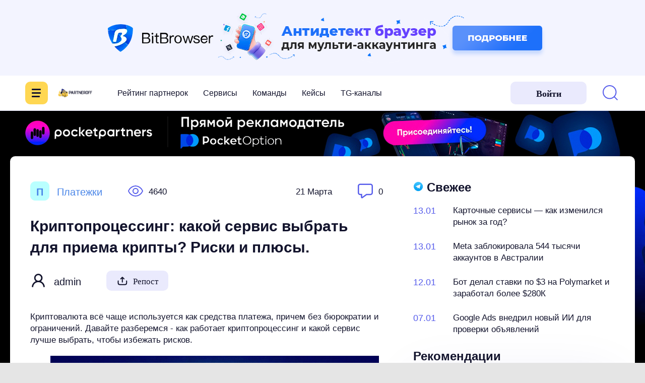

--- FILE ---
content_type: text/html; charset=UTF-8
request_url: https://partneroff.pro/kriptoprocessing_dlya_saita/
body_size: 20439
content:
<!DOCTYPE html>
<html lang="ru-RU">
<head>
    <meta charset="UTF-8">
    <meta name="viewport" content="width=device-width, initial-scale=1.0">
        <title>Криптопроцессинг: какой сервис выбрать для приема крипты? Риски и плюсы.</title>
    <link rel="preload" href="https://partneroff.pro/fonts/Navigo-Regular.woff2" as="font" type="font/woff2" crossorigin>
    <link rel="preload" href="https://partneroff.pro/fonts/Navigo-Bold.woff2" as="font" type="font/woff2" crossorigin>
    <link rel="preload" href="https://partneroff.pro/fonts/Gilroy-RegularItalic.woff2" as="font" type="font/woff2" crossorigin>
                <meta description="О криптопроцессинге понятно и полезно. Как использовать в бизнесе, какой сервис выбрать и как избежать риска.
">
<meta name="csrf-param" content="_csrf">
<meta name="csrf-token" content="taZx6ZV8Y_N1AnxIo0eHjOmTvXrY8pIwtwAa6EKsUA2H8ly41B4riypGMn_qC9bth6HsFqmh8VrDN2PcGp0fVQ==">

<link href="https://partneroff.pro/img/icon/apple-touch-icon.png" rel="apple-touch-icon" sizes="180x180">
<link type="image/x-icon" href="https://partneroff.pro/favicon.ico" rel="icon">
<link type="image/x-icon" href="https://partneroff.pro/favicon2.ico" rel="icon">
<link href="/css/libs.min.css" rel="stylesheet">
<link href="/css/style.min.css?v=23" rel="stylesheet">
<link href="/css/main.css?ver=39" rel="stylesheet">
<link href="/css/my_tooltip.css" rel="stylesheet">
<link href="/css/posts.css" rel="stylesheet">
<link href="/css/modal.css?v=3" rel="stylesheet">
<link href="/css/tabs.css" rel="stylesheet">
<style>    .wetelegram {
        display: flex;
        margin-bottom: 20px;
    }
    .wetelegram img {
        margin: 0;
    }
    .wetelegram-text {
        line-height: 31px;
        padding-left: 5px;
    }
    .wetelegram .a-link {
        color: #0d8ddc;
        text-decoration: underline;
    }
    .wetelegram .a-link:hover {
        text-decoration: none;
    }</style>
<style>    .media-box {
        margin-bottom: 15px !important;
    }
    div.article a {
        color: dodgerblue;
        text-decoration: underline;
    }
    div.article a:hover {
        color: dodgerblue;
        text-decoration: none;
    }</style>    <!-- Google tag (gtag.js) -->
<script async src="https://www.googletagmanager.com/gtag/js?id=G-FXQNJRMC9B"></script>
<script>
  window.dataLayer = window.dataLayer || [];
  function gtag(){dataLayer.push(arguments);}
  gtag('js', new Date());

  gtag('config', 'G-FXQNJRMC9B');
</script>
</head>
<body>



<style>
    /* Mobile */
    .bg-image {
        background-repeat: no-repeat;
        /*background-size: contain;*/
        background-image: var(--bg-image-mobile);
        background-position: top;
    }
    /* Tablet */
    @media (min-width: 768px) {
        .bg-image {
            background-image: var(--bg-image-tablet);
        }
    }
    /* Desktop */
    @media (min-width: 1554px) {
        .bg-image {
            background-image: var(--bg-image-desktop);
        }
    }
</style>

<div class="wrapper">
    <!-- Header -->
    



            <div class="head-media">
            <div class="container">
                <div class="head-media__inner">
                    <a href="https://www.bitbrowser.net/?code=07cd73" class="head-media-contnet" target="_blank" rel="nofollow">
                        <img class="head-media-contnet__img" src="https://partneroff.pro/uploads/head_banner/694aa47d264ea.png" alt="">                    </a>
                </div>
            </div>
        </div>
    

    <header class="header">
        <div class="header__outer">
            <div class="header__container">
                <div class="header-menu header__header-menu">
                    <div class="header-menu__menu-btn">
                        <span></span>
                        <span></span>
                        <span></span>
                    </div>

                    <!-- Бургер меню -->
                                            <ul class="header-menu__drop">
                                                            <li class="header-menu__item">
                                    <a href="/affiliates_rating/" class="header-menu__link">
                                        Рейтинг партнерок                                    </a>
                                </li>
                                                            <li class="header-menu__item">
                                    <a href="/servisy-arbitrazha/" class="header-menu__link">
                                        Сервисы                                    </a>
                                </li>
                                                            <li class="header-menu__item">
                                    <a href="https://partneroff.pro/affiliate-teams/" class="header-menu__link">
                                        Команды                                    </a>
                                </li>
                                                            <li class="header-menu__item">
                                    <a href="/cases/" class="header-menu__link">
                                        Кейсы                                    </a>
                                </li>
                                                            <li class="header-menu__item">
                                    <a href="https://partneroff.pro/telegram_arbitrazh/" class="header-menu__link">
                                        TG-каналы                                    </a>
                                </li>
                                                        <li class="li-mobile">
                                    
                            </li>
                        </ul>
                                    </div>

                <!-- Лого -->
                <a href="/" class="header__logo">
                    <img src="/uploads/settings/65e23779dfbe3.png" alt="Great World" class="header__logo-img">
                </a>

                <!-- Меню -->
                <nav class="header-nav header__header-nav">
                                            <ul class="header-nav__list">
                                                            <li class="header-nav__item">
                                    <a href="/affiliates_rating/" class="header-nav__link">
                                        Рейтинг партнерок                                    </a>
                                </li>
                                                            <li class="header-nav__item">
                                    <a href="/servisy-arbitrazha/" class="header-nav__link">
                                        Сервисы                                    </a>
                                </li>
                                                            <li class="header-nav__item">
                                    <a href="https://partneroff.pro/affiliate-teams/" class="header-nav__link">
                                        Команды                                    </a>
                                </li>
                                                            <li class="header-nav__item">
                                    <a href="/cases/" class="header-nav__link">
                                        Кейсы                                    </a>
                                </li>
                                                            <li class="header-nav__item">
                                    <a href="https://partneroff.pro/telegram_arbitrazh/" class="header-nav__link">
                                        TG-каналы                                    </a>
                                </li>
                                                    </ul>
                                    </nav>

                <!-- промо кнопка -->
                    


                <div class="header__right">
                    <a href="http://business.partneroff.pro" class="btn btn_fz_18 btn_bg_secondary btn-sign-in header__btn-sign-in">
                        <span class="btn-sign-in__text">Войти</span>
                        <svg class="svg-icon btn-sign-in__icon" width="34" height="34" fill="none" xmlns="http://www.w3.org/2000/svg">
                            <use xlink:href="#icon-user"></use>
                        </svg>
                    </a>

                    <!-- ПОИСК -->
                    <div class="header-search header__header-search">
                        <div class="header-search__form">
                                                        <div class="gcse-search"></div>
                        </div>
                        <div class="header-search__btn">
                            <svg class="svg-icon header-search__icon" width="36" height="36" fill="none"
                                 xmlns="http://www.w3.org/2000/svg">
                                <use xlink:href="#icon-search"></use>
                            </svg>
                        </div>
                    </div>
                </div>
            </div>
        </div>
    </header>    <div class="col-xs-12">
    </div>

            <main class="main bg-image" style="
            --bg-image-mobile: url(https://partneroff.pro/uploads/6839f2ac24927.jpg);
            --bg-image-tablet: url(https://partneroff.pro/uploads/6839f2ac247b4.jpg);
            --bg-image-desktop: url(https://partneroff.pro/uploads/6839ef2ef353d.jpg);
             background-color: #000000;            ">
    

        <!-- кликабельный фон -->
                    <a id="linkFon" href="/site/redirect-url/?url=https%3A%2F%2Fpocketpartners.me%2Fru%3Futm_campaign%3D1%26utm_content%3Dlp%26utm_medium%3Dld032%26utm_source%3Dpartneroff" target="_blank"></a>        
        <div class="container">
            <div class="main-content mobileStyle">
                <!-- CONTENT -->
                
    <div class="main-content-grid">
        <div class="main-content-grid__main">
            <div class="article-box">
                <div class="article-head article-box__article-head">

                    <!-- рекламный баннер -->
                                        

                    <div class="article-head__top">
                        <div class="article-head__left">
                            <div class="article-head__categories">
                                                                <a href="/platezhki/" class="category article-head__category" style="color: #4a86e8">
                                    <div class="square-icon square-icon_size_small category__square-icon" style="color: #4a86e8">
                                    <span class="fix-font-align square-icon__text">
                                        П                                    </span>
                                    </div>
                                    <div class="fix-font-align category__name">
                                        Платежки                                    </div>
                                </a>
                            </div>
                            <div class="view-counter article-head__view-counter">
                                <svg class="svg-icon view-counter__icon" width="32" height="32" fill="none"
                                     xmlns="http://www.w3.org/2000/svg">
                                    <use xlink:href="#icon-view"></use>
                                </svg>
                                <div class="fix-font-align view-counter__value">
                                    4640                                </div>
                            </div>
                        </div>
                        <div class="article-head__right">
                            <div class="fix-font-align article-head__date">
                                21                                 Марта                                                            </div>
                            <a href="#anchor-comments" data-anchor class="comment-counter article-head__comment">
                                <svg class="svg-icon comment-counter__icon" width="32" height="32" fill="none"
                                     xmlns="http://www.w3.org/2000/svg">
                                    <use xlink:href="#icon-comment"></use>
                                </svg>
                                <div class="fix-font-align comment-counter__value">
                                    0                                </div>
                            </a>
                        </div>
                    </div>


                    <h1 class="article-head__title">Криптопроцессинг: какой сервис выбрать для приема крипты? Риски и плюсы.</h1>

                    <div class="article-head__bottom">
                        <div class="article-head__user">

                                                            <svg class="svg-icon article-head__user-icon" width="32" height="32" fill="none"
                                     xmlns="http://www.w3.org/2000/svg">
                                    <use xlink:href="#icon-user"></use>
                                </svg>
                            

                            <div class="article-head__user-name fix-font-align">
                                                                admin                            </div>
                        </div>
                        <button class="btn btn_h_40 btn_fz_17 btn_bg_secondary btn-repost article-head__btn-repost">
                            <svg class="btn__icon" width="23" height="23" fill="none" xmlns="http://www.w3.org/2000/svg">
                                <use xlink:href="#icon-repost"></use>
                            </svg>
                            Репост
                        </button>
                    </div>
                </div>
                <div class="article-box__content">
                    <div class="article">

                        
                        <!-- рекламный баннер после первого абзаца -->
                        <p>Криптовалюта всё чаще используется как средства платежа, причем без бюрократии и ограничений. Давайте разберемся - как работает криптопроцессинг и какой сервис лучше выбрать, чтобы избежать рисков.</p><p></p><figure class="image image_resized" style="width:93.18%;"><img style="aspect-ratio:1792/1024;" src="https://partneroff.pro/uploads/article/d58fa40ed9c2016a34cb8713e12baf4a.jpg" width="1792" height="1024"></figure><p>Навигация по материалу:</p><ol><li>Что такое криптопроцессинг?</li><li>Какие плюсы у подключения криптопроцессинга?</li><li>Примеры бизнесов, где популярна оплата криптой</li><li>Как происходит процесс оплаты - 4 вида решений</li><li>ТОП лучших сервисов для криптопроцессинга&nbsp;</li><li>Какие риски и минусы у приема крипты?</li><li>Заключение</li></ol><h2>Что такое криптопроцессинг?</h2><p>Криптопроцессинг — это услуга автоматической обработки платежей в криптовалюте, сервис с одной стороны регистрирует покупателя, выдает ему реквизиты для оплаты и автоматически проверяет платежи, с другой - переводит полученные средства продавцу за вычетом комиссии за свои услуги.</p><p>Существует два метода обработки платежей:</p><ul><li>крипто &gt; фиат, когда после конвертации продавец получает обычные деньги на свой банковский счет,</li><li>крипто &gt; крипто, когда продавец получает криптовалюту.&nbsp;</li></ul><p>В обоих случаях сервис крипто-процессинга отвечает за конвертацию и управление рисками обменного курса.</p><blockquote><p>Благодаря появлению стейбл-коинов вроде USDT, который привязан к курсу доллара <span style="color:rgb(77,81,86);">—</span> исчезла основная проблема связанная с колебаниями курса во время платежей.</p></blockquote><h2>Какие плюсы у подключения криптопроцессинга?</h2><ul><li><strong>Независимость</strong>. Совершать платежи и транзакции в можно в любой точке мира, нет зависимости от правил банков, национальных юрисдикций и бюрократии. Необязательно регистрировать юр.лицо.</li><li><strong>Анонимность. </strong>При соблюдении определенных мер, как покупатель, так и продавец могу сохранить полную анонимность.&nbsp;</li><li><strong>Низкий размер комиссии за транзакции. </strong>На блокчейне он гораздо меньше, чем при использовании традиционных банковских переводов. Это позволяет компаниям снизить операционные расходы и сохранить больше прибыли.</li></ul><h3><span style="color:#434343;">Почему из-за санкций крипта стала популярнее?</span></h3><p>Многие компании в России столкнулись с ограничениями на международные финансовые операции. Криптопроцессинг — альтернативный способ провести платежи и обойти запреты. С ним предприятия могут продолжать бизнес и торговать в других странах.</p><p>К тому же многие в России видят в криптовалютах возможность инвестировать и сохранить активы. Это актуально в условиях нестабильности национальных валют.</p><h2><span style="color:#000000;">Примеры бизнесов, где популярен крипто-процессинг:</span></h2><ul><li>гемблинг и другие <a href="https://partneroff.pro/payment-for-high-risk/" target="_blank">хай-риск проекты</a>,</li><li>продажа онлайн-услуг и цифровых товаров.</li></ul><p><strong>1)Криптопроцессинг для гемблинга и других хай-риск-проектов</strong></p><p>Гемблинг и другие высокорискованные проекты часто сталкиваются с ограничениями в финансовой сфере из-за регулятивных законов.&nbsp;</p><p>Преимущество <a href="https://partneroff.pro/ekvayring_gembling/" target="_blank">криптопроцессинга для гемблинга</a> и подобных проектов — независимость от регуляторов и требований банков. Не нужно ни перед кем отчитываться за что и сколько пришло денег.&nbsp;</p><p><strong>2)Продажа онлайн-услуг и цифровых товаров</strong></p><p>Многие предприниматели и компании с онлайн-услугами начинают внедрять криптопроцессинг. Это дает клиентам более широкий выбор способов оплаты, что всегда хорошо. Продавец же получает возможность максимально быстро принимать оплату без формальностей.&nbsp;</p><h2>Как происходит процесс оплаты - 4 типа решений</h2><p>Детали зависят от используемого сервиса приема платежей, но сначала мы рассмотрим какие вообще способы часто используются:</p><h3>1) Форма оплаты на сайте</h3><figure class="image image_resized" style="width:83.72%;"><img style="aspect-ratio:1096/509;" src="https://partneroff.pro/uploads/article/9745a26b86fff34dd573aec42bfee7f8.jpeg" alt="Форма оплаты на сайте" width="1096" height="509"></figure><p>Для приема оплаты встраивается форма на сайт, как правило, сервисы криптопроцессинга предоставляют готовый код виджетов для интеграции. Пользователь не покидая вашего сайта выбирает желаемую криптовалюту из списка, получает адрес кошелька и делает перевод. После этого транзакция считается выполненной.</p><figure class="image image_resized" style="width:83.17%;"><img style="aspect-ratio:942/526;" src="https://partneroff.pro/uploads/article/d7d2d6b016758c1796b631fa07bf1ba6.jpeg" alt="Форма оплаты на сайте" width="942" height="526"></figure><p>Метод удобен как для покупателя, так и для продавца.</p><h3>2) Платежные ссылки</h3><figure class="image"><img style="aspect-ratio:605/478;" src="https://partneroff.pro/uploads/article/3fd1a7eeac75e5da522f261ea0b8c6fb.jpeg" alt="Платежные ссылки" width="605" height="478"></figure><p>Платежная ссылка позволяет быстро проводить оплату, даже если у продавца отсутствует сайт. Их используют в телеграмме,&nbsp; социальных сетях, блогах, электронной почте и мессенджерах.</p><p>Платежная ссылка — одноразовый либо универсальный счет с информацией о заказе. Создать такую можно с помощью сервисов, о которых рассказывается в этой статье ниже.</p><p>Клиент открывает ссылку, где уже указана сумма, и просто вводит данные для оплаты. Конверсия за счет этого повышается.</p><p>По тому же принципу работает QR-код. Продавец генерирует его в криптовалютном кошельке, выбирает сеть и валюту. Потом вручную отправляет клиенту — тому остается только перейти по коду и ввести данные кошелька.</p><h3>3) Рекуррентные платежи (подписки)</h3><figure class="image image_resized" style="width:66.15%;"><img style="aspect-ratio:610/510;" src="https://partneroff.pro/uploads/article/acff116a0db368df0a551b1e6310bfb5.jpeg" alt="Рекуррентные платежи (подписки)" width="610" height="510"></figure><p>Функция рекуррентных криптовалютных платежей дает предприятиям и индивидуальным пользователям возможность автоматически устанавливать регулярные платежи в криптовалюте.&nbsp;</p><p>Используют инновационные смарт-контракты — требуется лишь наличие web3-кошелька у клиента. Продавец создает предложение о подписке через личный кабинет или через API на специализированном сервисе. Устанавливает цену и периодичность списания. Затем размещает предложение на своем сайте или отправляет напрямую клиентам.</p><p>Пока, что реализация подписок в криптовалюте это экзотика, мало сервисов предоставляют такую&nbsp; услугу и она может вызвать затруднения у покупателей.&nbsp;</p><h3>4) Выставление счетов</h3><p>Для выставления счета каждому платежу генерируется уникальный адрес. После подтверждения сети API переводит средства на выбранный кошелек.</p><p>Процесс выставления счета начинается с того, что продавец указывает сумму в проекте на сервисе. Независимо от того, будет платеж в фиатных деньгах или криптовалюте. Если счет выставляется в фиате, клиент выбирает желаемую криптовалюту для оплаты. Счет доступен в течение определенного времени, чтобы клиент успел подтвердить транзакцию. После этого продавец получает ссылку на оплату, которую должен отправить покупателю.</p><h2>ТОП лучших сервисов для криптопроцессинга</h2><p>Рассмотрим следующие сервисы: Heleket, Passimpay, CryptoCloud и MayfPay.&nbsp;</p><h3>1. Heleket&nbsp;</h3><p><a href="https://partneroff.pro/heleket/" target="_blank">Heleket</a> поддерживает платежи с 20 популярными токенами по всему миру, включая Bitcoin (BTC), Ethereum (ETX), Solana (SoL) и др.&nbsp;</p><figure class="image image_resized" style="width:95.36%;"><img style="aspect-ratio:1742/617;" src="https://partneroff.pro/uploads/article/8958e97ff1e9980f953fcf26b0106f5c.jpg" width="1742" height="617"></figure><p>Платформа предлагает быструю регистрацию без верификации учетной записи</p><p>Личный кабинет интуитивно понятный с удобной навигацией. Интерфейс с расширенными возможностями управления платежами:&nbsp;</p><p>Варианты приема платежей&nbsp;</p><ul style="list-style-type:disc;"><li>Статический — прямой платеж на фиксированный адрес (биллинговый счет) через сайт компании. Счет может быть индивидуальным и это удобно при работе с депозитами, платными подписками, ставками и т. д.&nbsp;</li><li>Платежные счета — создаются вручную под каждый платеж и отправляются клиенту ссылкой.&nbsp;</li></ul><p>Сервис предлагает выбрать предпочтительный метод интеграции бизнеса к приему платежей:&nbsp;</p><ul><li>Через встроенный платежный шлюз H2H — ключи интеграции формируются в личном кабинете, и это повышает уровень защищенности транзакций P2P.&nbsp;</li><li>SDK-пакеты — готовые решения, которые необходимо интегрировать в коды.&nbsp;</li><li>Плагины — программы быстрого подключения к различным платформам электронного бизнеса и другим сервисам.&nbsp;</li></ul><p><strong>Преимущества использования Heleket&nbsp;</strong></p><p>Сервис может похвастатья многими преимуществами, например:&nbsp;</p><ul><li><strong>Автоконвертация</strong> — механизм защиты активов от резких падений курсов крипты. Криптомонеты автоматически переводятся в эквивалент USDT с привязкой к стоимости доллара США в соотношении один к одному.&nbsp;</li><li><strong>Автовывод </strong>— удобная настройка в личном кабинете для автоматического вывода прибыли.&nbsp;</li><li><strong>Массовые выплаты </strong>— выплаты зарплаты в криптовалюте участникам проекта, команды.&nbsp;</li><li><strong>Точная настройка комиссии</strong> — задается отклонение суммы платежа до 5%, что повышает вероятность проведения транзакции с учетом актуальных курсов.&nbsp;</li><li><strong>Низкие комиссии</strong> — начинаются от 0,4%.</li></ul><h3>2. PassimPay</h3><figure class="image image_resized" style="width:85.76%;"><img style="aspect-ratio:1352/586;" src="https://partneroff.pro/uploads/article/08d027a300fd0f0b6c816e097d9614af.jpeg" alt="Passimpay" width="1352" height="586"></figure><p><a href="https://partneroff.pro/passimpay/" target="_blank">PassimPay</a> запустили в 2022 году, с того момента он привлек более 18 000 пользователей из 52 стран по всему миру. Для доступа к платежам не требуется отправлять документы и личные данные — достаточно адреса электронной почты. Есть ряд интересных фишек:</p><ul><li>50+ поддерживаемых монет</li><li>статичные адреса для депозитов</li><li>оплата через Metamask и другие Web3-кошельки</li><li>автоматическая конвертация</li><li>партнерская программа с заработком до 10% от комиссии рефералов</li><li>прозрачные условия для клиентов</li></ul><p>Passimpay обладает официальной лицензией провайдера платежных услуг, проводит регулярные проверки безопасности и независимые AML-тесты.</p><h3>3. CryptoCloud</h3><p>CryptoCloud поддерживает работу с популярными криптовалютами — Bitcoin, Ethereum, Tether, Dash, Litecoin и другими.</p><p>У сервиса высокий уровень безопасности, при этом сохраняется конфиденциальность пользователя — нет нужды делиться личными или корпоративными документами. Для среднего и крупного бизнеса есть возможность получить индивидуальные условия сотрудничества.</p><h3>4. MayfPay&nbsp;</h3><p>MayfPay поддерживает прием платежей во множестве валют: RUB, EUR, GBP, KZT, TRY, AZN, INR, UZS, IDR. Это удобно для пользователей из разных стран и регионов. Система обладает конверсией до 80%, что гарантирует успешное завершение большинства платежей.</p><p>MayfPay не применяет методы Hold, Rolling или Chargeback — так гарантируются стабильность и предсказуемость в обработке транзакций.</p><p>Выводить средства с сервиса можно без комиссий, что сохраняет прибыль.</p><h3>Сравнение</h3><figure class="table"><table><tbody><tr><td>&nbsp;</td><td>Доступные криптовалюты</td><td>Комиссия</td></tr><tr><td>Passimpay</td><td>Мультивалютный кошелек с более чем 50 криптовалютами.</td><td>В персональном аккаунте за пополнение — от 0,1% до 1%. Для бизнес-аккаунтов — до 3,5%.</td></tr><tr><td>CryptoCloud</td><td>Bitcoin, Ethereum, Tether, Dash, Litecoin и др.</td><td>1,9% и индивидуальные условия от 0,4% для крупных проектов.</td></tr><tr><td>MayfPay</td><td>Все популярные. Есть возможность попросить разработчиков добавить конкретную.</td><td>Минимальный тариф от 0,7%.</td></tr></tbody></table></figure><p>&nbsp;</p><h2>Какие риски и минусы у приема крипты?</h2><ol><li><strong>Высокая волатильность.</strong> Курс криптовалюты меняется значительно и в течение короткого времени. Это создает риск как для продавца, так и для покупателя, но это можно решить использованием стейбл-коинов вроде USDT.</li><li><strong>Не является универсальным решение</strong>. Большинство покупателей предпочитают расплачиваться за услуги обычными деньгами.&nbsp;</li><li><strong>Трудности с легализацией</strong>. При обмене крупных сумм крипты на фиат встает вопрос об их происхождении и легализации. Иногда часть этой работы берет на себя сервис криптопроцессинга, если Вы работаете в легальной сфере.</li></ol><h2>По каким критериям выбирать сервис криптопроцессинга?</h2><ol><li>Подготовьте информацию о требуемых Вам объемах поступлений и функционале, а также описание вашего бизнеса.</li><li>Убедитесь, что сервис предлагает надежное хранение криптовалют. Проверьте на форумах и профильных сайтах.</li><li>Прочитайте, какие криптовалюты поддерживает сервис. Чем длиннее список, тем больше покупателей смогут воспользоваться такой оплатой.&nbsp;</li><li>Найдите раздел с комиссиями. Сравните с другими сервисами, чтобы выбрать наиболее выгодные условия.</li><li>Проверьте, насколько вам удобен и интуитивно понятен интерфейс сервиса. Чем проще процесс интеграции и использования системы, тем меньше времени и ресурсов потребуется на внедрение.</li></ol><h2>Заключение</h2><p>Из-за постоянных ограничений банков и растущих аппетитов государств криптопроцессинг становиться популярным способом принимать платежи для бизнеса. Это не значит, что уже можно полностью отказаться от классических методов платежей, но как показывает практика - запасной вариант, часто может стать основным.</p><p>Сейчас, чтобы начать прием крипты, необязательно изучать блокчейн или программирование, есть готовые сервисы и решения о которых мы рассказали в этой статье.&nbsp;</p>                    </div>
                </div>

                <!-- Теперь мы есть в Telegram! -->
                <!-- Теперь мы есть в Telegram! -->
<div class="wetelegram">
    <span style="height: 30px">
        <img src="https://partneroff.pro/img/icon/telegram_icon.png" alt="" style="max-width: 30px;">    </span>
    <span class="wetelegram-text wetelegram-a-link">
        <p>Теперь мы есть в Telegram! Самое свежее на <a href="https://t.me/+_mz7SKpeqyNmZmZi" target="_blank" rel="nofollow">нашем канале</a></p>    </span>
</div>


                <div class="article-footer article-box__article-footer">
                    <div class="rating-counter article-footer__rating-counter">
                        <button class="rating-counter__btn js-btnAddRatingMinus" data-url="/article/rating-minus" data-id="1357">
    <svg class="svg-icon rating-counter__btn-icon" width="14" height="10" fill="none"
         xmlns="http://www.w3.org/2000/svg">
        <use xlink:href="#arrow-down"></use>
    </svg>
</button>
<div class="fix-font-align rating-counter__value">0</div>
<button class="rating-counter__btn js-btnAddRatingPlus"  data-url="/article/rating-plus" data-id="1357">
    <svg class="svg-icon rating-counter__btn-icon" width="14" height="10" fill="none"
         xmlns="http://www.w3.org/2000/svg">
        <use xlink:href="#arrow-up"></use>
    </svg>
</button>                    </div>
                    <div class="article-footer__btns">
                        <button class="btn btn_h_40 btn_fz_17 btn_bg_secondary btn-repost article-footer__btn-repost">
                            <svg class="btn__icon" width="23" height="23" fill="none" xmlns="http://www.w3.org/2000/svg">
                                <use xlink:href="#icon-repost"></use>
                            </svg>
                            Репост
                        </button>
                    </div>
                    <div class="user-info article-footer__user-info">
                        <div class="user-info__avatar">
                                                            <img src="/images/avatars/avatar1.png" alt="Manager" class="user-info__img">
                            
                        </div>
                        <div class="user-info__content">
                            <div class="user-info__name">

                                
                                admin                            </div>
                            <div class="user-info__position">
                                Веб-мастер                            </div>
                        </div>
                    </div>
                </div>
            </div>
            <div class="border-top-box border-top-box_default reviews" id="anchor-comments">
                <div class="h2 reviews__head">
                    0 комментариев                </div>
                <!-- Список комментариев -->
                
                <!-- Форма добавления комментария -->
                <main class="margin_main_container">
    <div class="container margin_60_35">

        <div class="col-xs-12">
    </div>

        
            <!-- Форма добавляения комментария -->
            <div class="h2 reviews__form-head">Добавить комментарий</div>
            <div class="comment-form comment-form_default shadow-filter">
                <form id="w0" action="/kriptoprocessing_dlya_saita/" method="post" enctype="multipart/form-data">
<input type="hidden" name="_csrf" value="taZx6ZV8Y_N1AnxIo0eHjOmTvXrY8pIwtwAa6EKsUA2H8ly41B4riypGMn_qC9bth6HsFqmh8VrDN2PcGp0fVQ==">                    <div class="comment-form__row">
                        <div class="form-group field-articlereviewform-title required">

<input type="text" id="articlereviewform-title" class="input-style comment-form__input" name="ArticleReviewForm[title]" placeholder="Заголовок комментария" aria-required="true">

<p class="help-block help-block-error"></p>
</div>                    </div>
                    <div class="comment-form__row">
                        <div class="comment-form__input"></div>
                        <div class="form-group field-articlereviewform-text required">

<textarea id="articlereviewform-text" class="input-style comment-form__textarea" name="ArticleReviewForm[text]" aria-required="true"></textarea>

<p class="help-block help-block-error"></p>
</div>                    </div>
                    <div class="form-group field-articlereviewform-article_id">

<input type="hidden" id="articlereviewform-article_id" class="form-control" name="ArticleReviewForm[article_id]" value="1357">

<p class="help-block help-block-error"></p>
</div>                <div class="form-group field-articlereviewform-type required">

<input type="hidden" id="articlereviewform-type" class="form-control" name="ArticleReviewForm[type]" value="1">

<p class="help-block help-block-error"></p>
</div>                    <div class="comment-form__btns">
                        <button type="submit" class="btn btn_fz_18 btn_h_60 btn_p_40 comment-form__btn">Далее</button>                    </div>
                </form>            </div>

            </div>
</main>

            </div>
        </div>
        <div class="sidebar main-content-grid__sidebar">
            <!-- Блок Свежее  -->
                            <h3 style="line-height: 23px">
                    <img src="https://partneroff.pro/img/icon/telegram_icon.png" alt="" style="height: 20px;"> Свежее
                </h3>
                <br>
                <ul class="last-news-list">
                                            <li class="last-news-list__item">
                                                        <a href="https://t.me/partneroff_pro/598" class="last-news-list__link" target="_blank" rel="nofollow">
                                <div class="last-news-list__date">
                                                                        13.01                                </div>
                                <div class="last-news-list__title">
                                    Карточные сервисы — как изменился рынок за год?                                </div>
                            </a>
                        </li>
                                            <li class="last-news-list__item">
                                                        <a href="https://t.me/partneroff_pro/597" class="last-news-list__link" target="_blank" rel="nofollow">
                                <div class="last-news-list__date">
                                                                        13.01                                </div>
                                <div class="last-news-list__title">
                                    Meta заблокировала 544 тысячи аккаунтов в Австралии                                </div>
                            </a>
                        </li>
                                            <li class="last-news-list__item">
                                                        <a href="https://t.me/partneroff_pro/595" class="last-news-list__link" target="_blank" rel="nofollow">
                                <div class="last-news-list__date">
                                                                        12.01                                </div>
                                <div class="last-news-list__title">
                                    Бот делал ставки по $3 на Polymarket и заработал более $280К                                </div>
                            </a>
                        </li>
                                            <li class="last-news-list__item">
                                                        <a href="https://t.me/partneroff_pro/591" class="last-news-list__link" target="_blank" rel="nofollow">
                                <div class="last-news-list__date">
                                                                        07.01                                </div>
                                <div class="last-news-list__title">
                                    Google Ads внедрил новый ИИ для проверки объявлений                                </div>
                            </a>
                        </li>
                                    </ul>
            
            <!-- РЕКОМЕНДАЦИИ -->
                <div class="sidebar__sidebar-item sidebar__sidebar-item_mobile-first">
        <div class="sidebar__title">
            Рекомендации
        </div>
        <div class="sidebar-recommendations">

                            <a href="/site/redirect-url/?url=https%3A%2F%2Fpsbproxy.io%2F" target="_blank"><img class="sidebar-recommendations__img" src="/uploads/advert/68ac38e058ef8.gif" width="330" height="140" alt=""></a>            

            <div class="sidebar-recommendations__title">
                Прокси премиум класса!            </div>
            <div class="sidebar-recommendations__text">
                            </div>
            <div class="sidebar-recommendations__btns">
                                                                            </div>
        </div>
    </div>
        </div>
    </div>
            </div>
        </div>
    </main>

    <!-- FOOTER -->
    <footer class="footer">
    <div class="footer__container">
        <div class="footer__left">
            <div class="footer__logo">
                <img src="/uploads/settings/67add4168687d.png" alt="Great World" class="footer__logo-img">
            </div>
            <div class="footer__info">
                <div class="footer__text">
                    Про партнерки, деньги и трафик. Медиа для арбитражников и рейтинги от экспертов.                 </div>
                <ul class="footer-contacts footer__footer-contacts">
                    <li class="footer-contacts__item">
                        <a href="mailto:hello@partneroff.pro" class="footer-contacts__link">hello@partneroff.pro</a>
                    </li>
                                            <li class="footer-contacts__item">
                            <a href="https://t.me/Partneroff_official_bot" target="_blank" class="footer-contacts__link">Написать нам в Telegram</a>
                        </li>
                                        <li class="footer-contacts__item">
                        <a href="tel:" class="footer-contacts__link"></a>
                    </li>
                </ul>
            </div>
        </div>
        <div class="footer__right">

            <!-- Меню -->
            <nav class="footer-nav footer__footer-nav">
                                    <ul class="footer-nav__list---">
                                                    <li class="footer-nav__item">
                                <a href="/pages/advertising" class="footer-nav__link">
                                    Реклама                                </a>
                            </li>
                                                    <li class="footer-nav__item">
                                <a href="/kontakty/" class="footer-nav__link">
                                    Контакты                                </a>
                            </li>
                                                    <li class="footer-nav__item">
                                <a href="/pages/check" class="footer-nav__link">
                                    Модерация отзывов                                </a>
                            </li>
                                                    <li class="footer-nav__item">
                                <a href="https://partneroff.pro/sitemap/" class="footer-nav__link">
                                    Sitemap                                </a>
                            </li>
                                                    <li class="footer-nav__item">
                                <a href="https://partneroff.pro/best/" class="footer-nav__link">
                                    ТОП                                </a>
                            </li>
                                                    <li class="footer-nav__item">
                                <a href="https://vc.ru/partneroff" class="footer-nav__link">
                                    VC                                </a>
                            </li>
                                            </ul>
                            </nav>

            <nav class="footer-nav footer__footer-nav">
                                    <ul class="footer-nav__list---">
                                                    <li class="footer-nav__item">
                                <a href="https://partneroff.pro/gambling-affiliate-programm/" class="footer-nav__link">
                                    Гемблинг-партнерки                                </a>
                            </li>
                                                    <li class="footer-nav__item">
                                <a href="https://partneroff.pro/antidetect_browser/" class="footer-nav__link">
                                    Антидетект браузеры                                </a>
                            </li>
                                                    <li class="footer-nav__item">
                                <a href="https://partneroff.pro/karti-dlya-arbitrazha/" class="footer-nav__link">
                                    Виртуальные карты                                </a>
                            </li>
                                                    <li class="footer-nav__item">
                                <a href="/pages/terms" class="footer-nav__link">
                                    Пользовательское соглашение                                </a>
                            </li>
                                            </ul>
                            </nav>

            <div class="footer__btns">
                <!-- кнопка "Отзывы о нас" -->
                                <!-- кнопка "Партнеры" -->
                            </div>
        </div>
    </div>
</footer>
</div>
<div class="svg-icons">
    <svg viewBox="0 0 36 36" xmlns="http://www.w3.org/2000/svg" xmlns:xlink="http://www.w3.org/1999/xlink">
        <style>
            :root > svg {
                display: none;
            }

            :root > svg:target {
                display: block;
            }
        </style>

        <svg fill="currentColor" viewBox="0 0 14 10" id="arrow-down" xmlns="http://www.w3.org/2000/svg">
            <path fill-rule="evenodd" clip-rule="evenodd"
                  d="M.293 1.086a1 1 0 011.414 0L7 6.379l5.293-5.293A1 1 0 1113.707 2.5L7 9.207.293 2.5a1 1 0 010-1.414z"/>
        </svg>
        <svg fill="currentColor" viewBox="0 0 8 12" id="arrow-left" xmlns="http://www.w3.org/2000/svg">
            <path fill-rule="evenodd" clip-rule="evenodd"
                  d="M7.707.293a1 1 0 010 1.414L3.414 6l4.293 4.293a1 1 0 11-1.414 1.414L.586 6 6.293.293a1 1 0 011.414 0z"/>
        </svg>
        <svg fill="currentColor" viewBox="0 0 8 12" id="arrow-right" xmlns="http://www.w3.org/2000/svg">
            <path fill-rule="evenodd" clip-rule="evenodd"
                  d="M.293.293a1 1 0 000 1.414L4.586 6 .293 10.293a1 1 0 101.414 1.414L7.414 6 1.707.293a1 1 0 00-1.414 0z"/>
        </svg>
        <svg fill="currentColor" viewBox="0 0 14 10" id="arrow-up" xmlns="http://www.w3.org/2000/svg">
            <path fill-rule="evenodd" clip-rule="evenodd"
                  d="M.293 8.914a1 1 0 001.414 0L7 3.621l5.293 5.293A1 1 0 1013.707 7.5L7 .793.293 7.5a1 1 0 000 1.414z"/>
        </svg>
        <svg fill="currentColor" viewBox="0 0 36 36" id="icon-bag" xmlns="http://www.w3.org/2000/svg">
            <path
                    d="M18 4.5a4.5 4.5 0 00-7.2 3.6v2.7H9a1.8 1.8 0 00-1.8 1.8V27a5.4 5.4 0 005.4 5.4h11.7a4.5 4.5 0 004.5-4.5V12.6a1.8 1.8 0 00-1.8-1.8h-1.8V8.1A4.5 4.5 0 0018 4.5zm-5.4 3.6a2.7 2.7 0 115.4 0v2.7h-5.4V8.1zm6.6-2.246A2.7 2.7 0 0123.4 8.1v2.7h-3.6V8.1c0-.817-.218-1.584-.6-2.246zM12.6 30.6A3.6 3.6 0 019 27V12.6h10.8v15.3c0 1.013.335 1.948.9 2.7h-8.1zM27 27.9a2.7 2.7 0 01-5.4 0V12.6H27v15.3z"/>
            <path fill-rule="evenodd" clip-rule="evenodd"
                  d="M18 4.5a4.5 4.5 0 00-7.2 3.6v2.7H9a1.8 1.8 0 00-1.8 1.8V27a5.4 5.4 0 005.4 5.4h11.7a4.5 4.5 0 004.5-4.5V12.6a1.8 1.8 0 00-1.8-1.8h-1.8V8.1A4.5 4.5 0 0018 4.5zm0-.608A5 5 0 0010.3 8.1v2.2H9a2.3 2.3 0 00-2.3 2.3V27a5.9 5.9 0 005.9 5.9h11.7a5 5 0 005-5V12.6a2.3 2.3 0 00-2.3-2.3h-1.3V8.1A5 5 0 0018 3.892zM23.4 8.1a2.701 2.701 0 00-4.2-2.246c.382.662.6 1.429.6 2.246v2.7h3.6V8.1zm-.5 2.2V8.1a2.201 2.201 0 00-3.032-2.037c.278.623.432 1.313.432 2.037v2.2h2.6zm-9.156-3.756A2.2 2.2 0 0013.1 8.1v2.2h4.4V8.1a2.2 2.2 0 00-3.756-1.556zm-3.336 22.648a3.1 3.1 0 002.192.908h7.209a4.978 4.978 0 01-.509-2.2V13.1H9.5V27a3.1 3.1 0 00.908 2.192zm9.966.908c.098.174.207.341.326.5h-8.1A3.6 3.6 0 019 27V12.6h10.8v15.3c0 .8.208 1.55.574 2.2zm5.482-.644A2.2 2.2 0 0026.5 27.9V13.1h-4.4v14.8a2.2 2.2 0 003.756 1.556zM13.39 6.19A2.7 2.7 0 0012.6 8.1v2.7H18V8.1a2.7 2.7 0 00-4.61-1.91zm12.818 23.618A2.7 2.7 0 0027 27.9V12.6h-5.4v15.3a2.7 2.7 0 004.61 1.91z"/>
        </svg>
        <svg fill="currentColor" viewBox="0 0 36 36" id="icon-bitcoin" xmlns="http://www.w3.org/2000/svg">
            <path
                    d="M12.375 29.25v2.813c0 .31.252.562.562.562h2.25a.562.562 0 00.563-.563V29.25h1.125v2.813c0 .31.252.562.562.562h2.25a.562.562 0 00.563-.563V29.25h.189c4.482 0 7.686-2.324 7.686-6.345 0-3.38-2.266-5.227-4.919-5.49v-.198c2.183-.544 3.787-2.191 3.787-4.927 0-3.447-2.587-5.54-6.536-5.54h-.207V3.937a.563.563 0 00-.563-.562h-2.25a.563.563 0 00-.562.563V6.75h-1.29V3.937a.562.562 0 00-.562-.562h-2.086a.563.563 0 00-.562.563V6.75l-4.496.025a.562.562 0 00-.562.562v2.226a.56.56 0 00.558.562l1.699-.011A1.687 1.687 0 0111.25 11.8v12.386a1.687 1.687 0 01-1.688 1.688L7.88 25.9a.562.562 0 00-.562.562v2.25c0 .31.252.563.562.563l4.496-.025zm3.21-19.154h3.868c2.039 0 3.236 1.12 3.236 2.952 0 1.96-1.294 3.064-4.223 3.064h-2.88v-6.016zm0 9.114h4.14c2.559 0 3.952 1.305 3.952 3.43 0 2.144-1.409 3.262-4.856 3.262h-3.235V19.21z"/>
        </svg>
        <svg fill="currentColor" viewBox="0 0 32 32" id="icon-comment" xmlns="http://www.w3.org/2000/svg">
            <path fill-rule="evenodd" clip-rule="evenodd"
                  d="M9.75 21.648v6.045l8.324-6.046h8.238c.575 0 1.13-.23 1.541-.643.413-.415.647-.981.647-1.575V6.22c0-.594-.234-1.16-.646-1.575A2.172 2.172 0 0026.313 4H5.688c-.575 0-1.13.23-1.542.644-.412.415-.646.98-.646 1.574V19.43c0 .594.234 1.16.646 1.575.412.414.967.643 1.542.643H9.75zM2.373 2.882A4.672 4.672 0 015.687 1.5h20.625c1.244 0 2.436.497 3.315 1.382A4.734 4.734 0 0131 6.218V19.43a4.734 4.734 0 01-1.373 3.337 4.672 4.672 0 01-3.314 1.382h-7.427l-8.168 5.932c-1.448 1.05-3.468.01-3.468-1.785v-4.148H5.687a4.672 4.672 0 01-3.314-1.381A4.734 4.734 0 011 19.429V6.22c0-1.252.494-2.452 1.373-3.337z"/>
        </svg>
        <svg fill="currentColor" viewBox="0 0 36 36" id="icon-dice" xmlns="http://www.w3.org/2000/svg">
            <path fill-rule="evenodd" clip-rule="evenodd"
                  d="M26 8H11a3 3 0 00-3 3v15a3 3 0 003 3h15a3 3 0 003-3V11a3 3 0 00-3-3zM11 5a6 6 0 00-6 6v15a6 6 0 006 6h15a6 6 0 006-6V11a6 6 0 00-6-6H11z"/>
            <path
                    d="M20 18.5a1.5 1.5 0 11-3 0 1.5 1.5 0 013 0zM25 13.5a1.5 1.5 0 11-3 0 1.5 1.5 0 013 0zM25 23.5a1.5 1.5 0 11-3 0 1.5 1.5 0 013 0zM15 23.5a1.5 1.5 0 11-3 0 1.5 1.5 0 013 0zM15 13.5a1.5 1.5 0 11-3 0 1.5 1.5 0 013 0z"/>
        </svg>
        <svg fill="currentColor" viewBox="0 0 26 26" id="icon-dollar-circle" xmlns="http://www.w3.org/2000/svg">
            <path d="M13 0a13 13 0 100 26 13 13 0 000-26zm0 23.4a10.4 10.4 0 110-20.801A10.4 10.4 0 0113 23.4z"/>
            <path
                    d="M13.001 11.762c-2.786 0-2.786-.78-2.786-1.238 0-.458.975-1.238 2.786-1.238 1.81 0 1.936.792 1.95 1.238h2.786c-.019-.844-.36-1.656-.968-2.304-.607-.649-1.445-1.093-2.375-1.262V5.571h-2.786v1.35c-2.785.408-4.178 2.006-4.178 3.603 0 1.386.724 3.714 5.571 3.714 2.786 0 2.786.842 2.786 1.238s-.864 1.238-2.786 1.238c-2.563 0-2.786-1.065-2.786-1.238H7.43c0 1.14.919 3.157 4.178 3.615v1.337h2.786v-1.337c2.786-.42 4.179-2.018 4.179-3.615 0-1.387-.725-3.714-5.572-3.714z"/>
        </svg>
        <svg fill="currentColor" viewBox="0 0 36 36" id="icon-heart" xmlns="http://www.w3.org/2000/svg">
            <path
                    d="M31.98 13.17a3.267 3.267 0 00-.024-.223C31.566 8.51 28.311 5 24.087 5c-2.447 0-4.683 1.158-6.147 3.035C16.51 6.145 14.36 5 11.925 5 7.716 5 4.47 8.487 4.051 12.972a3.584 3.584 0 00-.023.19c-.072.725-.012 1.685.264 2.855.587 2.486 1.958 4.75 3.894 6.503l9.01 7.923a1.166 1.166 0 001.537.003l9.077-7.91c2.139-2.226 3.41-4.229 3.915-6.537.253-1.159.311-2.113.256-2.828zm-2.534 2.332c-.397 1.815-1.452 3.477-3.245 5.349l-8.23 7.167-8.232-7.237c-1.579-1.432-2.701-3.283-3.177-5.3-.216-.915-.26-1.617-.208-2.14l.016-.117c.3-3.377 2.63-5.891 5.555-5.891 2.177 0 4.03 1.327 4.93 3.46.4.95 1.747.95 2.149 0 .882-2.09 2.865-3.46 5.083-3.46 2.924 0 5.255 2.514 5.555 5.892.008.068.01.087.013.127.039.494-.006 1.22-.21 2.15z"/>
        </svg>
        <svg fill="currentColor" viewBox="0 0 36 36" id="icon-pills" xmlns="http://www.w3.org/2000/svg">
            <path fill-rule="evenodd" clip-rule="evenodd"
                  d="M26.064 11.665a1.5 1.5 0 010 2.121l-2.386 2.386a1.5 1.5 0 11-2.121-2.121l2.386-2.386a1.5 1.5 0 012.121 0zm3.13 5.92a7.347 7.347 0 10-10.389-10.39L6.7 19.3a7.347 7.347 0 0010.39 10.39l12.106-12.106zm-6.255 2.012l4.135-4.134a4.347 4.347 0 10-6.148-6.147l-4.134 4.134 6.147 6.148zm-8.268-4.025l6.147 6.147-5.85 5.85a4.347 4.347 0 11-6.148-6.147l5.85-5.85z"/>
        </svg>
        <svg fill="currentColor" viewBox="0 0 23 23" id="icon-repost" xmlns="http://www.w3.org/2000/svg">
            <path fill-rule="evenodd" clip-rule="evenodd"
                  d="M3.594 10.5a1 1 0 011 1v4.188a2 2 0 002 2h10.531a2 2 0 002-2V11.5a1 1 0 112 0v4.188a4 4 0 01-4 4H6.594a4 4 0 01-4-4V11.5a1 1 0 011-1z"/>
            <path fill-rule="evenodd" clip-rule="evenodd"
                  d="M11.86 2.945L15.775 6.6a1 1 0 01-1.365 1.462L12.86 6.614v7.042a1 1 0 11-2 0V6.614L9.307 8.062A1 1 0 117.943 6.6l3.916-3.655z"/>
        </svg>
        <svg fill="currentColor" viewBox="0 0 28 28" id="icon-round-check" xmlns="http://www.w3.org/2000/svg">
            <path fill-rule="evenodd" clip-rule="evenodd"
                  d="M14 26c6.627 0 12-5.373 12-12S20.627 2 14 2 2 7.373 2 14s5.373 12 12 12zm0 2c7.732 0 14-6.268 14-14S21.732 0 14 0 0 6.268 0 14s6.268 14 14 14z"/>
            <path fill-rule="evenodd" clip-rule="evenodd"
                  d="M18.947 10.293a1 1 0 010 1.414l-6.039 6.039-3.615-3.615a1 1 0 111.414-1.415l2.201 2.202 4.625-4.625a1 1 0 011.414 0z"/>
        </svg>
        <svg fill="currentColor" viewBox="0 0 28 28" id="icon-round-check2" xmlns="http://www.w3.org/2000/svg">
            <rect width="28" height="28" rx="14"/>
            <path d="M9.031 14.452l3.162 3.161 6.774-6.774"/>
        </svg>
        <svg fill="currentColor" viewBox="0 0 28 28" id="icon-round-cross" xmlns="http://www.w3.org/2000/svg">
            <path fill-rule="evenodd" clip-rule="evenodd"
                  d="M9.176 9.175a1 1 0 011.414 0l3.41 3.41 3.411-3.41a1 1 0 111.414 1.414L15.415 14l3.41 3.41a1 1 0 01-1.414 1.415l-3.41-3.41-3.411 3.41a1 1 0 11-1.414-1.415l3.41-3.41-3.41-3.41a1 1 0 010-1.415z"/>
            <path fill-rule="evenodd" clip-rule="evenodd"
                  d="M14 26c6.627 0 12-5.373 12-12S20.627 2 14 2 2 7.373 2 14s5.373 12 12 12zm0 2c7.732 0 14-6.268 14-14S21.732 0 14 0 0 6.268 0 14s6.268 14 14 14z"/>
        </svg>
        <svg fill="currentColor" viewBox="0 0 36 36" id="icon-search" xmlns="http://www.w3.org/2000/svg">
            <path fill-rule="evenodd" clip-rule="evenodd"
                  d="M15.75 4a11.75 11.75 0 100 23.5 11.75 11.75 0 000-23.5zM6.027 6.027A13.75 13.75 0 0126.16 24.734l6.049 6.06-1.416 1.412-6.046-6.057A13.75 13.75 0 016.027 6.027z"/>
        </svg>
        <svg fill="currentColor" viewBox="0 0 24 24" id="icon-star" xmlns="http://www.w3.org/2000/svg">
            <path
                    d="M11.23.932a1 1 0 011.54 0l3.707 4.482a1 1 0 00.403.293l5.408 2.14a1 1 0 01.477 1.466l-3.118 4.91a1 1 0 00-.153.473l-.365 5.805a1 1 0 01-1.247.906L12.25 19.96a1 1 0 00-.498 0l-5.633 1.447a1 1 0 01-1.247-.906l-.364-5.805a1 1 0 00-.154-.473l-3.118-4.91a1 1 0 01.477-1.466l5.408-2.14a1 1 0 00.403-.293L11.229.932z"/>
        </svg>
        <svg fill="currentColor" viewBox="0 0 32 32" id="icon-time-five" xmlns="http://www.w3.org/2000/svg">
            <path
                    d="M16.001 2.667C8.65 2.667 2.668 8.648 2.668 16s5.981 13.333 13.333 13.333S29.335 23.353 29.335 16c0-7.352-5.982-13.333-13.334-13.333zm0 24C10.12 26.667 5.335 21.88 5.335 16S10.12 5.333 16 5.333c5.882 0 10.667 4.786 10.667 10.667s-4.785 10.667-10.667 10.667z"/>
            <path
                    d="M17.335 10.667a1.333 1.333 0 10-2.667 0v5.47a1 1 0 00.293.708L18.116 20a1.333 1.333 0 001.885-1.885l-2.373-2.374a1 1 0 01-.293-.707v-4.367z"/>
        </svg>
        <svg fill="currentColor" viewBox="0 0 34 34" id="icon-user" xmlns="http://www.w3.org/2000/svg">
            <path fill-rule="evenodd" clip-rule="evenodd"
                  d="M17.14 5.278a5.898 5.898 0 100 11.795 5.898 5.898 0 000-11.795zm-8.898 5.897a8.898 8.898 0 1117.796 0 8.898 8.898 0 01-17.796 0z"/>
            <path fill-rule="evenodd" clip-rule="evenodd"
                  d="M17 20.073c-5.827 0-10.575 4.622-10.779 10.399l-2.998-.106C3.483 22.98 9.551 17.073 17 17.073c7.449 0 13.517 5.907 13.777 13.293l-2.998.106C27.575 24.695 22.827 20.073 17 20.073z"/>
        </svg>
        <svg fill="currentColor" viewBox="0 0 32 32" id="icon-view" xmlns="http://www.w3.org/2000/svg">
            <path fill-rule="evenodd" clip-rule="evenodd"
                  d="M3.294 15.476C4.32 13.228 6.042 11.23 8.11 9.74c2.337-1.684 5.113-2.72 7.816-2.74a11.089 11.089 0 01.15 0c2.703.02 5.48 1.056 7.816 2.74 2.067 1.49 3.79 3.488 4.815 5.736l.03.067c.068.151.133.304.194.457a12.066 12.066 0 01-.224.524c-1.025 2.248-2.748 4.246-4.815 5.736-2.337 1.684-5.113 2.72-7.816 2.74a9.425 9.425 0 01-.15 0c-2.703-.02-5.479-1.056-7.816-2.74-2.067-1.49-3.79-3.488-4.815-5.736A14.088 14.088 0 013.07 16a12.18 12.18 0 01.224-.524zm-2.234.184A16.69 16.69 0 0116 5a16.69 16.69 0 0114.94 10.66 1 1 0 010 .68A16.69 16.69 0 0116 27 16.69 16.69 0 011.06 16.34a1 1 0 010-.68z"/>
            <path fill-rule="evenodd" clip-rule="evenodd"
                  d="M14.83 10.115a6 6 0 112.34 11.77 6 6 0 01-2.34-11.77zm.39 9.808A3.998 3.998 0 0020 16a4 4 0 10-4.78 3.923z"/>
        </svg>

        <!-- New icons -->
        <svg viewBox="0 0 20 20" id="icon-info-square" fill="none" xmlns="http://www.w3.org/2000/svg">
            <path
                    d="M10 14V10.0001M10 6.00995V6M11 19H9C6.19974 19 4.79961 19 3.73005 18.455C2.78924 17.9757 2.02433 17.2108 1.54497 16.27C1 15.2004 1 13.8003 1 11L1 9C1 6.19974 1 4.79961 1.54497 3.73005C2.02433 2.78924 2.78924 2.02433 3.73005 1.54497C4.79961 1 6.19974 1 9 1L11 1C13.8003 1 15.2004 1 16.27 1.54497C17.2108 2.02433 17.9757 2.78924 18.455 3.73005C19 4.79961 19 6.19974 19 9V11C19 13.8003 19 15.2004 18.455 16.27C17.9757 17.2108 17.2108 17.9757 16.27 18.455C15.2004 19 13.8003 19 11 19Z"
                    stroke="currentColor" stroke-opacity="0.3" stroke-width="1.5" stroke-linecap="round"
                    stroke-linejoin="round"/>
        </svg>
        <svg id="icon-wallet-simple-add" viewBox="0 0 22 18" fill="none" xmlns="http://www.w3.org/2000/svg">
            <path
                    d="M9 1H11C13.8003 1 15.2004 1 16.27 1.54497C17.2108 2.02433 17.9757 2.78924 18.455 3.73005C18.7587 4.32607 18.8932 5.02476 18.9527 6.01119C18.6989 6 18.3903 6 18 6M18 6C17.0681 6 16.6022 6 16.2346 6.15224C15.7446 6.35523 15.3552 6.74458 15.1522 7.23463C15 7.60218 15 8.06812 15 9C15 9.93188 15 10.3978 15.1522 10.7654C15.3552 11.2554 15.7446 11.6448 16.2346 11.8478C16.6022 12 17.0681 12 18 12M18 6C18.9319 6 19.3978 6 19.7654 6.15224C20.2554 6.35523 20.6448 6.74458 20.8478 7.23463C21 7.60218 21 8.06812 21 9C21 9.93188 21 10.3978 20.8478 10.7654C20.6448 11.2554 20.2554 11.6448 19.7654 11.8478C19.3978 12 18.9319 12 18 12M18 12C18.3903 12 18.6989 12 18.9527 11.9888C18.8932 12.9752 18.7587 13.6739 18.455 14.27C17.9757 15.2108 17.2108 15.9757 16.27 16.455C15.2004 17 13.8003 17 11 17H9C6.19974 17 4.79961 17 3.73005 16.455C2.78924 15.9757 2.02433 15.2108 1.54497 14.27C1 13.2004 1 11.8003 1 9M6 12H8M5 1L1 5"
                    stroke="currentColor" stroke-opacity="0.5" stroke-width="1.5" stroke-linecap="round"
                    stroke-linejoin="round"/>
        </svg>
        <svg id="icon-wallet-simple-minus" viewBox="0 0 22 18" fill="none" xmlns="http://www.w3.org/2000/svg">
            <path
                    d="M1.01105 7C1 7.57703 1 8.23647 1 9C1 11.8003 1 13.2004 1.54497 14.27C2.02433 15.2108 2.78924 15.9757 3.73005 16.455C4.79961 17 6.19974 17 9 17H11C13.8003 17 15.2004 17 16.27 16.455C17.2108 15.9757 17.9757 15.2108 18.455 14.27C18.7587 13.6739 18.8932 12.9752 18.9527 11.9888C18.6989 12 18.3903 12 18 12M18 12C17.0681 12 16.6022 12 16.2346 11.8478C15.7446 11.6448 15.3552 11.2554 15.1522 10.7654C15 10.3978 15 9.93188 15 9C15 8.06812 15 7.60218 15.1522 7.23463C15.3552 6.74458 15.7446 6.35523 16.2346 6.15224C16.6022 6 17.0681 6 18 6M18 12C18.9319 12 19.3978 12 19.7654 11.8478C20.2554 11.6448 20.6448 11.2554 20.8478 10.7654C21 10.3978 21 9.93188 21 9C21 8.06812 21 7.60218 20.8478 7.23463C20.6448 6.74458 20.2554 6.35523 19.7654 6.15224C19.3978 6 18.9319 6 18 6M18 6C18.3903 6 18.6989 6 18.9527 6.01119C18.8932 5.02476 18.7587 4.32607 18.455 3.73005C17.9757 2.78924 17.2108 2.02433 16.27 1.54497C15.2004 1 13.8003 1 11 1H9M1 3H5M6 12H8"
                    stroke="currentColor" stroke-opacity="0.5" stroke-width="2" stroke-linecap="round" stroke-linejoin="round"/>
        </svg>
        <svg id="icon-transaction-cash" viewBox="0 0 22 22" fill="none" xmlns="http://www.w3.org/2000/svg">
            <path
                    d="M11 7.53846H11.8333C12.5031 7.53846 13.0806 7.92138 13.3455 8.47367M11 7.53846H10.2857C9.29949 7.53846 8.5 8.31335 8.5 9.26923C8.5 10.2251 9.29949 11 10.2857 11H11.7143C12.7005 11 13.5 11.7749 13.5 12.7308C13.5 13.6866 12.7005 14.4615 11.7143 14.4615H11M11 7.53846V6.5M11 14.4615H10.1667C9.46825 14.4615 8.87016 14.0452 8.62225 13.4545M11 14.4615V15.5M8 3H1M1 3L3 1M1 3L3 5M14 19H21M21 19L19 17M21 19L19 21"
                    stroke="currentColor" stroke-opacity="0.5" stroke-width="2" stroke-linecap="round" stroke-linejoin="round"/>
        </svg>
        <svg id="icon-receipt-long-text" viewBox="0 0 20 22" fill="none" xmlns="http://www.w3.org/2000/svg">
            <path
                    d="M10 8H6M8 12H6M15 1L15.5 1C17.433 1 19 2.567 19 4.5C19 6.433 17.433 8 15.5 8H15V1ZM15 1L9 1C6.19974 1 4.79961 1 3.73005 1.54497C2.78924 2.02433 2.02433 2.78924 1.54497 3.73005C1 4.79961 1 6.19974 1 9L1 21L4.5 18L8 21L11.5 18L15 21V1Z"
                    stroke="currentColor" stroke-opacity="0.5" stroke-width="2" stroke-linecap="round" stroke-linejoin="round"/>
        </svg>
        <svg id="icon-arrow-right-long" viewBox="0 0 16 10" fill="none" xmlns="http://www.w3.org/2000/svg">
            <path d="M1.3335 4.99998L14.6668 4.99998M14.6668 4.99998L10.5002 9.16665M14.6668 4.99998L10.5002 0.833313"
                  stroke="currentColor" stroke-width="1.5" stroke-linecap="round" stroke-linejoin="round"/>
        </svg>
        <svg id="icon-file-copy" viewBox="0 0 20 20" fill="none" xmlns="http://www.w3.org/2000/svg">
            <path
                    d="M6.84088 5.00002C7.21617 5.00002 7.40381 5.00002 7.58527 5.01592C8.348 5.08273 9.07758 5.35842 9.6939 5.81271C9.84052 5.92079 9.98128 6.04488 10.2628 6.29307L11.1554 7.08004C11.9076 7.74315 12.2836 8.07471 12.5629 8.46768C12.8756 8.90771 13.0998 9.4043 13.2231 9.92986C13.3332 10.3992 13.3332 10.9006 13.3332 11.9033V12.5M6.84088 5.00002C5.90446 5.00002 5.43625 5.00002 5.04647 5.07496C3.37244 5.39682 2.06331 6.70595 1.74145 8.37999C1.6665 8.76977 1.6665 9.23798 1.6665 10.1744V12.5C1.6665 14.0511 1.6665 14.8266 1.87044 15.4543C2.28259 16.7228 3.27711 17.7173 4.5456 18.1294C5.17324 18.3334 5.94877 18.3334 7.49984 18.3334C9.05091 18.3334 9.82644 18.3334 10.4541 18.1294C11.7226 17.7173 12.7171 16.7228 13.1292 15.4543C13.3332 14.8266 13.3332 14.0511 13.3332 12.5M6.84088 5.00002C6.81032 5.00002 6.78026 5.00002 6.75069 5.00002C7.0877 3.34834 8.38801 2.06049 10.0465 1.74163C10.4363 1.66669 10.9045 1.66669 11.8409 1.66669C12.2162 1.66669 12.4038 1.66669 12.5853 1.68258C13.348 1.7494 14.0776 2.02509 14.6939 2.47938C14.8405 2.58745 14.9813 2.71155 15.2628 2.95973L16.1554 3.74672C16.9076 4.40982 17.2836 4.74137 17.5629 5.13435C17.8756 5.57437 18.0998 6.07097 18.2231 6.59652C18.3332 7.06589 18.3332 7.56724 18.3332 8.56995V9.16669C18.3332 10.7178 18.3332 11.4933 18.1292 12.1209C17.7171 13.3894 16.7226 14.3839 15.4541 14.7961C14.935 14.9647 14.3149 14.9939 13.2386 14.999C13.3332 14.4366 13.3332 13.7007 13.3332 12.5M8.33317 6.49818V5.15444C8.82129 5.28955 9.28279 5.51311 9.6939 5.81614C9.84052 5.92421 9.98128 6.04831 10.2628 6.29649L11.1554 7.08348C11.9076 7.74658 12.2836 8.07813 12.5629 8.47111C12.7181 8.68954 12.8515 8.92192 12.9616 9.16485H10.9998C10.0664 9.16485 9.59971 9.16485 9.24319 8.9832C8.92958 8.82341 8.67462 8.56844 8.51483 8.25484C8.33317 7.89832 8.33317 7.43161 8.33317 6.49818Z"
                    stroke="currentColor" stroke-opacity="0.5" stroke-width="1.5" stroke-linecap="round"
                    stroke-linejoin="round"/>
        </svg>
        <svg id="icon-gift" viewBox="0 0 20 18" fill="none" xmlns="http://www.w3.org/2000/svg">
            <path
                    d="M3.33317 8.16667V9.83334C3.33317 12.1669 3.33317 13.3337 3.78731 14.225C4.18678 15.009 4.8242 15.6464 5.60821 16.0459C6.49951 16.5 7.66629 16.5 9.99984 16.5C12.3334 16.5 13.5002 16.5 14.3915 16.0459C15.1755 15.6464 15.8129 15.009 16.2124 14.225C16.6665 13.3337 16.6665 12.1669 16.6665 9.83335L16.6665 8.16667M3.33317 8.16667H16.6665M3.33317 8.16667C2.4127 8.16667 1.6665 7.42047 1.6665 6.5C1.6665 5.57953 2.4127 4.83333 3.33317 4.83333H16.6665C17.587 4.83333 18.3332 5.57953 18.3332 6.5C18.3332 7.42047 17.587 8.16667 16.6665 8.16667M13.2197 4.83248H9.66618C9.66618 4.83248 10.5917 1.50085 13.2197 1.50085C13.6761 1.48648 14.1196 1.65383 14.4528 1.96615C14.786 2.27847 14.9816 2.71024 14.9968 3.16667C14.9816 3.62309 14.786 4.05487 14.4528 4.36719C14.1196 4.67951 13.6761 4.84685 13.2197 4.83248ZM6.77673 4.83248H10.3302C10.3302 4.83248 9.40472 1.50085 6.77673 1.50085C6.32028 1.48648 5.87678 1.65383 5.54359 1.96615C5.21041 2.27847 5.01478 2.71024 4.99964 3.16667C5.01478 3.62309 5.21041 4.05487 5.54359 4.36719C5.87678 4.67951 6.32028 4.84685 6.77673 4.83248Z"
                    stroke="currentColor" stroke-width="1.5" stroke-linecap="round" stroke-linejoin="round"/>
        </svg>
        <svg id="icon-star-2" viewBox="0 0 14 15" fill="none" xmlns="http://www.w3.org/2000/svg">
            <path
                    d="M6.28671 1.19529C6.51122 0.504306 7.48878 0.504305 7.71329 1.19529L8.85224 4.70061C8.95265 5.00963 9.24061 5.21885 9.56553 5.21885H13.2512C13.9778 5.21885 14.2799 6.14856 13.6921 6.57561L10.7103 8.74202C10.4474 8.933 10.3374 9.27153 10.4378 9.58054L11.5768 13.0859C11.8013 13.7768 11.0104 14.3514 10.4226 13.9244L7.44084 11.758C7.17797 11.567 6.82203 11.567 6.55916 11.758L3.57736 13.9244C2.98957 14.3514 2.19871 13.7768 2.42322 13.0859L3.56217 9.58054C3.66258 9.27153 3.55259 8.933 3.28972 8.74202L0.307916 6.57561C-0.279869 6.14856 0.022212 5.21885 0.748755 5.21885H4.43447C4.75939 5.21885 5.04735 5.00963 5.14776 4.70061L6.28671 1.19529Z"
                    fill="currentColor"/>
        </svg>
        <svg id="icon-close" viewBox="0 0 10 10" fill="none" xmlns="http://www.w3.org/2000/svg">
            <path d="M9.12458 0.875244L0.875 9.12482M0.875001 0.875244L9.12458 9.12482" stroke="currentColor"
                  stroke-opacity="0.5" stroke-width="1.5" stroke-linecap="round" stroke-linejoin="round"/>
        </svg>
    </svg>
</div>

<!-- Yandex.Metrika counter -->
<script type="text/javascript" >
   (function(m,e,t,r,i,k,a){m[i]=m[i]||function(){(m[i].a=m[i].a||[]).push(arguments)};
   m[i].l=1*new Date();
   for (var j = 0; j < document.scripts.length; j++) {if (document.scripts[j].src === r) { return; }}
   k=e.createElement(t),a=e.getElementsByTagName(t)[0],k.async=1,k.src=r,a.parentNode.insertBefore(k,a)})
   (window, document, "script", "https://mc.yandex.ru/metrika/tag.js", "ym");

   ym(99591374, "init", {
        clickmap:true,
        trackLinks:true,
        accurateTrackBounce:true,
        webvisor:true
   });
</script>
<noscript><div><img src="https://mc.yandex.ru/watch/99591374" style="position:absolute; left:-9999px;" alt="" /></div></noscript>
<!-- /Yandex.Metrika counter -->
<script src="/assets/f1052881/jquery.js"></script>
<script src="/assets/45074ae9/yii.js"></script>
<script src="/assets/45074ae9/yii.validation.js"></script>
<script src="/assets/45074ae9/yii.activeForm.js"></script>
<script src="/js/libs.min.js"></script>
<script src="/js/countUp.min.js"></script>
<script src="/js/script.js"></script>
<script src="/js/main.js?ver=2"></script>
<script src="/js/my_tooltip.js"></script>
<script src="/js/modal.js?v=2"></script>
<script src="/js/telegram_login.js?v=11"></script>
<script src="/js/tabs.js"></script>
<script>jQuery(function ($) {
    $(".js-btnOpenNewWindow").on('click', function() {
        let url = $(this).attr('href');
        window.open(url);
    });
jQuery('#w0').yiiActiveForm([{"id":"articlereviewform-title","name":"title","container":".field-articlereviewform-title","input":"#articlereviewform-title","error":".help-block.help-block-error","validate":function (attribute, value, messages, deferred, $form) {yii.validation.required(value, messages, {"message":"Необходимо заполнить «Заголовок»."});yii.validation.string(value, messages, {"message":"Значение «Заголовок» должно быть строкой.","min":5,"tooShort":"Значение «Заголовок» должно содержать минимум 5 символов.","max":100,"tooLong":"Значение «Заголовок» должно содержать максимум 100 символов.","skipOnEmpty":1});}},{"id":"articlereviewform-text","name":"text","container":".field-articlereviewform-text","input":"#articlereviewform-text","error":".help-block.help-block-error","validate":function (attribute, value, messages, deferred, $form) {yii.validation.required(value, messages, {"message":"Необходимо заполнить «Текст отзыва»."});yii.validation.string(value, messages, {"message":"Значение «Текст отзыва» должно быть строкой.","min":5,"tooShort":"Значение «Текст отзыва» должно содержать минимум 5 символов.","max":1500,"tooLong":"Значение «Текст отзыва» должно содержать максимум 1 500 символов.","skipOnEmpty":1});}},{"id":"articlereviewform-type","name":"type","container":".field-articlereviewform-type","input":"#articlereviewform-type","error":".help-block.help-block-error","validate":function (attribute, value, messages, deferred, $form) {yii.validation.required(value, messages, {"message":"Необходимо заполнить «Type»."});}}], []);
});</script>

<script async src="https://cse.google.com/cse.js?cx=c4eb0c71352124347"></script>

</body>
</html>


--- FILE ---
content_type: text/css
request_url: https://partneroff.pro/css/style.min.css?v=23
body_size: 30665
content:
@charset "UTF-8";
body,h1,h2,h3,h4,h5,h6,ol,p,ul{
    margin:0
}
.container,.wrapper,body,html{
    width:100%
}
.c-aquamarine,.category_color_green,.square-icon,.square-icon_color_green{
    color:#57d3aa
}
.btn,img{
    vertical-align:top
}
.btn,.t-center{
    text-align:center
}
.btn,.search-form__btn{
    -webkit-user-select:none;
    -moz-user-select:none;
    -ms-user-select:none;
    overflow:hidden
}
.btn_more,body{
    line-height:1.4
}
.btn,.btn_more,.h1,.h2,.h3,.h5,.h6,.promo-tag,.rating-value,.search-row__count span,.square-icon__text,h1,h2,h3,h5,h6{
    font-weight:700
}
.btn,.scroll-lock,.square-icon{
    overflow:hidden
}
.btn:focus,.input-style:focus,.pagination__btn:focus,.rating-counter__btn:focus,.search-form__input:focus,.slider-btn:focus{
    outline:0
}
.rating-counter__btn-icon,.slider-btn svg,.square-icon__icon,.svg-icon{
    fill:currentColor
}
.rating-list__item:first-child,.rating-list_sidebar .rating-list__item:first-child,.rating-list_t2 .rating-list__item:first-child{
    padding-top:0
}
.rating-list_sidebar .rating-list__item:last-child,.rating-list_t2 .rating-list__item:last-child{
    padding-bottom:0
}
.breadcrumbs__item a,.contact-form__note a,.link{
    text-decoration:underline
}
.adv-geo__content,
.card-cases,
.card-news-small,
.info-section__sidebar,
.last-news-big,
.main,
.table-flag,
.wrapper{
    -webkit-box-orient:vertical;
    -webkit-box-direction:normal
}
@font-face{
    font-family:Navigo;
    font-display:swap;
    src:url("../fonts/Navigo-Regular.woff2") format("woff2"),url("../fonts/Navigo-Regular.woff") format("woff");
    font-weight:400;
    font-style:normal
}
@font-face{
    font-family:Navigo;
    font-display:swap;
    src:url("../fonts/Navigo-Bold.woff2") format("woff2"),url("../fonts/Navigo-Bold.woff") format("woff");
    font-weight:700;
    font-style:normal
}
@font-face{
    font-family:Gilroy;
    font-display:swap;
    src:url("../fonts/Gilroy-RegularItalic.woff2") format("woff2"),url("../fonts/Gilroy-RegularItalic.woff") format("woff");
    font-weight:400;
    font-style:italic
}
*,::after,::before{
    -webkit-box-sizing:border-box;
    box-sizing:border-box
}
input[type=submit]{
    -webkit-appearance:none;
    -moz-appearance:none;
    appearance:none
}
input::-webkit-inner-spin-button,input::-webkit-outer-spin-button{
    -webkit-appearance:none;
    appearance:none;
    margin:0
}
input[type=number]{
    -webkit-appearance:textfield;
    -moz-appearance:textfield;
    appearance:textfield
}
input[type=number]:invalid{
    -webkit-box-shadow:initial;
    box-shadow:initial
}
img{
    max-width:100%;
    height:auto
}
.wrapper,body,html{
    height:100%
}
a{
    text-decoration:none;
    color:inherit;
    -webkit-transition:.2s;
    -o-transition:.2s;
    transition:.2s
}
.btn,.rating-counter__btn{
    -webkit-transition:.2s;
    -o-transition:.2s;
    cursor:pointer
}
ol,ul{
    padding:0;
    list-style:none
}
.h1,h1{
    font-size:31px
}
.h2,h2{
    font-size:25px
}
.h3,h3{
    font-size:24px
}
.h4,.sidebar-offers__title,h4{
    font-weight:700;
    font-size:20px
}
.h5,.h6,h5,h6{
    font-size:17px
}
body{
    font-family:Navigo,sans-serif;
    font-size:17px;
    color:#13142d;
    -webkit-text-size-adjust:100%;
    -ms-text-size-adjust:100%;
    text-size-adjust:100%;
    background:#e5e5e5
}
.body_bg{
    background:url(../images/background.webp) center/cover no-repeat fixed
}
.body_bg .footer{
    margin-top:500px
}
.wrapper{
    display:-webkit-box;
    display:-ms-flexbox;
    display:flex;
    -ms-flex-direction:column;
    flex-direction:column;
    min-height:100vh
}
.main{
    -webkit-box-flex:1;
    -ms-flex-positive:1;
    flex-grow:1;
    -ms-flex-negative:0;
    flex-shrink:0;
    display:-webkit-box;
    display:-ms-flexbox;
    display:flex;
    -webkit-box-align:stretch;
    -ms-flex-align:stretch;
    align-items:stretch;
    -webkit-box-pack:stretch;
    -ms-flex-pack:stretch;
    justify-content:stretch;
    -ms-flex-direction:column;
    flex-direction:column
}
.container{
    max-width:1560px;
    padding:0 20px;
    margin:0 auto
}
.radio-btn input,.svg-icons{
    width:0;
    top:0;
    visibility:hidden
}
.svg-icons{
    position:absolute;
    height:0;
    left:0
}
.btn,.header-menu,.js-news-infinite,.radio-btn,.square-icon{
    position:relative
}
.shadow-filter{
    -webkit-filter:drop-shadow(0px 0 150px rgba(0,7,163,0.08));
    filter:drop-shadow(0px 0 150px rgba(0,7,163,.08))
}
.shadow-filter-services{
    -webkit-filter:drop-shadow(0px 4px 80px rgba(0,6,150,0.08));
    filter:drop-shadow(0px 4px 80px rgba(0,6,150,.08))
}
.main-content{
    padding:65px 115px 75px;
    background:#fff;
    border-radius:10px;
    margin:90px 0 100px
}
.main-content-grid{
    display:grid;
    grid-template-columns:800px 1fr;
    -webkit-column-gap:80px;
    -moz-column-gap:80px;
    column-gap:80px;
    row-gap:40px
}
.main-content-grid__bottom{
    grid-column:auto/span 2
}
.main-content-grid_sidebar-left{
    grid-template-columns:1fr 800px
}
.main-content-grid_sidebar-left .main-content-grid__sidebar{
    -webkit-box-ordinal-group:0;
    -ms-flex-order:-1;
    order:-1
}
.square-icon{
    width:64px;
    height:64px;
    -ms-flex-negative:0;
    flex-shrink:0;
    border-radius:10px;
    display:-webkit-box;
    display:-ms-flexbox;
    display:flex;
    -webkit-box-align:center;
    -ms-flex-align:center;
    align-items:center;
    -webkit-box-pack:center;
    -ms-flex-pack:center;
    justify-content:center;
    background:#d8fff2;
    z-index:1
}
.square-icon::before{
    content:"";
    position:absolute;
    z-index:-1;
    top:0;
    right:0;
    bottom:0;
    left:0;
    background:currentColor;
    -webkit-filter:brightness(2.5);
    filter:brightness(2.5)
}
.square-icon__icon{
    width:36px;
    height:36px
}
.square-icon__text{
    font-size:24px
}
.c-purple,.category_color_purple,.square-icon_color_purple,.square-icon_color_purple2{
    color:#a256eb
}
.c-crimson,.square-icon_color_red{
    color:#df5555
}
.square-icon_color_red2{
    color:#ea575c
}
.square-icon_color_yellow{
    color:#f0d853
}
.c-yellow,.category_color_yellow,.jq-ry-container .jq-ry-rated-group,.link:hover,.link_color_yellow,.square-icon_color_yellow2{
    color:#ffd752
}
.c-sea-serpen,.square-icon_color_blue{
    color:#57b9ce
}
.btn_more.btn_bg_secondary,.c-blue,.c-majorelle-blue,.category_color_blue,.link,.link_color_yellow:hover,.square-icon_color_blue2{
    color:#575deb
}
.square-icon_size_small.square-icon{
    width:38px;
    height:38px
}
.square-icon_size_small .square-icon__icon{
    width:28px;
    height:28px
}
.adv-head__label,.btn_fz_20,.category__name,.contact-info__value,.offers-head__label,.square-icon_size_small .square-icon__text{
    font-size:20px
}
.js-news-infinite._ajax-load::after{
    content:"";
    display:block;
    background:#0007a3;
    border-radius:10px;
    height:250px;
    margin-top:40px;
    opacity:.1
}
.js-news-infinite._ajax-load::before{
    content:"";
    position:absolute;
    width:50px;
    height:50px;
    bottom:100px;
    left:50%;
    -webkit-transform:translateX(-50%);
    -ms-transform:translateX(-50%);
    transform:translateX(-50%);
    border:3px solid #ffd752;
    border-left-color:rgba(255,255,255,0);
    border-radius:50%;
    -webkit-animation:1s linear infinite loader-spin;
    animation:1s linear infinite loader-spin
}
@-webkit-keyframes loader-spin{
    from{
        -webkit-transform:translateX(-50%) rotate(0);
        transform:translateX(-50%) rotate(0)
    }
    to{
        -webkit-transform:translateX(-50%) rotate(360deg);
        transform:translateX(-50%) rotate(360deg)
    }
}
@keyframes loader-spin{
    from{
        -webkit-transform:translateX(-50%) rotate(0);
        transform:translateX(-50%) rotate(0)
    }
    to{
        -webkit-transform:translateX(-50%) rotate(360deg);
        transform:translateX(-50%) rotate(360deg)
    }
}
.pagination__btn::before,.radio-btn__checkmark::after{
    -webkit-transform:translate(-50%,-50%);
    -ms-transform:translate(-50%,-50%);
    content:""
}
.link{
    cursor:pointer
}
.link_color_grey{
    color:#c2c2c2
}
.jq-ry-container{
    padding:0
}
.jq-ry-container .jq-ry-normal-group{
    color:#eaeafd
}
.c-green{
    color:#5bca66
}
.c-red{
    color:#ef474f
}
.c-cyan{
    color:#75ebdd
}
.c-navy-blue{
    color:#200d96
}
.c-pink{
    color:#ee99fc
}
.c-dark-pink,.category_color_red{
    color:#eb577b
}
.c-sea-green{
    color:#32a952
}
.border-top-box{
    border-top:1px solid #e9ebff;
    padding-top:40px
}
.adv-geo__title,.border-top-box__head,.card-news__content,.head_list,.head_mb_25,.last-news-list,.last-news-list__item,.services-info__title,.sidebar-selected-offers .selected-offers{
    margin-bottom:25px
}
.border-top-box__btn,.btn_mt_25,.card-news__text img,.card-news__text p,.rating-section__btn{
    margin-top:25px
}
.fix-font-align{
    padding-top:.2em
}
.custom-sctoll{
    scrollbar-width:thin;
    scrollbar-color:#e9ebff rgba(255,255,255,0)
}
.custom-sctoll::-webkit-scrollbar{
    width:6px;
    height:6px
}
.custom-sctoll::-webkit-scrollbar-track{
    border-radius:10px
}
.custom-sctoll::-webkit-scrollbar-thumb{
    border-radius:10px;
    background:#e9ebff
}
.tooltip-icon{
    color:#c2c2c2;
    cursor:pointer
}
.affiliate-name__content,.article-footer,.article-head__bottom,.article-head__left,.article-head__right,.category,.comment-counter{
    display:-webkit-box;
    display:-ms-flexbox;
    display:flex;
    -webkit-box-align:center;
    -ms-flex-align:center;
    align-items:center
}
.rating-counter,.view-counter{
    display:-webkit-box;
    display:-ms-flexbox;
    font-size:17px
}
.category__square-icon{
    margin-right:15px
}
.view-counter{
    display:flex;
    -webkit-box-align:center;
    -ms-flex-align:center;
    align-items:center
}
.comment-counter__icon,.view-counter__icon{
    color:#575deb;
    margin-right:10px
}
.rating-counter{
    display:flex;
    -webkit-box-align:center;
    -ms-flex-align:center;
    align-items:center;
    -webkit-box-pack:center;
    -ms-flex-pack:center;
    justify-content:center
}
.head-media__inner,.rating-counter__btn{
    display:-webkit-box;
    display:-ms-flexbox
}
.rating-counter__value{
    margin:0 10px
}
.rating-counter__btn{
    width:12px;
    height:24px;
    padding:0;
    border:0;
    background:0;
    color:#575deb;
    display:flex;
    -webkit-box-align:center;
    -ms-flex-align:center;
    align-items:center;
    -webkit-box-pack:center;
    -ms-flex-pack:center;
    justify-content:center;
    transition:.2s
}
.rating-value,.tag-btn{
    -webkit-box-align:center;
    border-radius:10px;
    height:30px
}
.btn_more.btn_bg_secondary:hover,.rating-counter__btn:hover{
    color:#ffd752
}
.rating-value{
    display:-webkit-inline-box;
    display:-ms-inline-flexbox;
    display:inline-flex;
    -ms-flex-align:center;
    align-items:center;
    -webkit-box-pack:center;
    -ms-flex-pack:center;
    justify-content:center;
    min-width:46px;
    background:#d8fff2;
    font-size:16px;
    color:#57d3aa
}
.btn,.tag-btn{
    display:-webkit-inline-box;
    display:-ms-inline-flexbox;
    white-space:nowrap
}
.rating-value_red{
    background:#ffd8d8;
    color:#df5555
}
.tag-btn{
    padding-right:15px;
    padding-left:15px;
    display:inline-flex;
    -ms-flex-align:center;
    align-items:center;
    -webkit-box-pack:center;
    -ms-flex-pack:center;
    justify-content:center;
    background:#e7f2ff;
    color:#575deb;
    margin:2px 5px 2px 0
}
.tag-btn_c_blue{
    background:#e7f2ff;
    color:#575deb
}
.tag-btn_c_red{
    background:#f9d3d7;
    color:#eb577b
}
.tag-btn_c_purple{
    background:#ecd8ff;
    color:#a256eb
}
.round-check{
    color:#5bca66;
    stroke:#fff;
    stroke-width:2px
}
.affiliate-all-tabs,.article-box,.article-box__article-head,.article-box__content,.article__media-box,.comments,.news-list,.news-list .card-news,.rating-section_mb_40,.section_mb_40,.services__services-info,.services__tabs,.sidebar__sidebar-item{
    margin-bottom:40px
}
.head-media{
    background:#f3f4ff
}
.head-media__inner{
    min-height:120px;
    padding:25px 0;
    display:flex;
    -webkit-box-align:center;
    -ms-flex-align:center;
    align-items:center;
    -webkit-box-pack:center;
    -ms-flex-pack:center;
    justify-content:center
}
.head-media-contnet,.promo-tag{
    display:-webkit-box;
    display:-ms-flexbox
}
.head-media-contnet{
    display:flex;
    -webkit-box-align:center;
    -ms-flex-align:center;
    align-items:center;
    -webkit-box-pack:center;
    -ms-flex-pack:center;
    justify-content:center;
    max-width:100%
}
.promo-tag,.search-row{
    -webkit-box-align:center
}
.head-media-contnet__img,.media-box__img{
    max-width:100%
}
.promo-tag{
    display:flex;
    -ms-flex-align:center;
    align-items:center;
    -webkit-box-pack:center;
    -ms-flex-pack:center;
    justify-content:center;
    height:29px;
    font-size:13px;
    color:#fff;
    background:#ef474f;
    border-radius:5px;
    padding-right:12px;
    padding-left:12px;
    cursor:pointer
}
.search-row{
    display:-webkit-box;
    display:-ms-flexbox;
    display:flex;
    -ms-flex-align:center;
    align-items:center;
    -webkit-box-pack:justify;
    -ms-flex-pack:justify;
    justify-content:space-between;
    margin-bottom:50px
}
.search-row__count{
    margin-right:10px;
    font-size:18px
}
.search-row__count span{
    color:#575deb
}
.rating-section__title,.sidebar-offers__item{
    margin-bottom:30px
}
.btn-sign-in__icon,.comment-form-rating-input{
    display:none
}
.btn{
    display:inline-flex;
    -webkit-box-align:center;
    -ms-flex-align:center;
    align-items:center;
    -webkit-box-pack:center;
    -ms-flex-pack:center;
    justify-content:center;
    font-family:Navigo;
    font-size:15px;
    height:45px;
    background:#ffd752;
    border:0;
    border-radius:10px;
    padding:.2em 15px 0;
    transition:.2s;
    user-select:none;
    color:#13142d
}
.btn:hover,.btn_bg_secondary{
    background:#eaeafd
}
.btn:disabled,.slider-btn.swiper-button-disabled{
    opacity:.5;
    pointer-events:none
}
.btn__icon{
    margin-top:-.2em;
    margin-right:10px
}
.btn_type_outline{
    border:1px solid #ffd752;
    color:#ffd752;
    background:0
}
.btn_type_outline:hover{
    color:#575deb;
    border-color:#575deb;
    background:0
}
.btn_type_outline.btn_bg_secondary{
    border:1px solid #eaeafd;
    color:#eaeafd;
    background:0
}
.btn_type_outline.btn_bg_secondary:hover{
    color:#ffd752;
    border-color:#ffd752;
    background:0
}
.btn_p_50{
    padding-right:50px;
    padding-left:50px
}
.btn_p_45{
    padding-right:45px;
    padding-left:45px
}
.btn_p_40{
    padding-right:40px;
    padding-left:40px
}
.btn_p_30{
    padding-right:30px;
    padding-left:30px
}
.btn_p_25{
    padding-right:25px;
    padding-left:25px
}
.btn_p_22{
    padding-right:22px;
    padding-left:22px
}
.btn_fz_22{
    font-size:22px
}
.btn_fz_21{
    font-size:21px
}
.btn_fz_19,.btn_more19,.card-cases__name{
    font-size:19px
}
.btn_fz_18,.btn_more18{
    font-size:18px
}
.article-head__text,.breadcrumbs-row__btns,.btn_fz_17{
    font-size:17px
}
.btn_fz_16,.table .offer-value,.table.table-affiliate td{
    font-size:16px
}
.btn_fz_15,.table.table-affiliate th,.table.table-offer th{
    font-size:15px
}
.btn_h_71{
    height:71px
}
.btn_h_60{
    height:60px
}
.btn_h_55{
    height:55px
}
.btn_h_54{
    height:54px
}
.btn_h_50{
    height:50px
}
.btn_h_45{
    height:45px
}
.btn_h_40{
    height:40px
}
.btn_h_37{
    height:37px
}
.btn_h_36{
    height:36px
}
.btn_w_100p{
    width:100%
}
.btn_bg_secondary:hover{
    background:#ffd752
}
.btn_more,.btn_outline-more:hover{
    background:0
}
.btn_more{
    height:auto;
    padding:0 0 .45em;
    color:#ffd752;
    border-radius:0
}
.input-style,.search-form__input{
    font-family:Navigo,sans-serif;
    background:0 0
}
.btn_more::after{
    content:"";
    position:absolute;
    left:0;
    bottom:0;
    width:100%;
    border:1px solid currentColor;
    border-radius:4px
}
.btn_more:hover{
    background:0;
    color:#575deb
}
.btn_outline-more{
    width:100%;
    height:71px;
    font-size:21px;
    border-width:2px
}
.btn_t2{
    height:55px;
    font-size:18px;
    padding-right:40px;
    padding-left:40px
}
.btn-promo{
    width:107px
}
.btn-sign-in{
    width:151px;
    height:45px
}
.btn-repost{
    font-weight:400;
    padding-right:20px;
    padding-left:20px
}
.input-style{
    font-size:17px;
    font-weight:400;
    color:#13142d;
    -webkit-box-shadow:none;
    box-shadow:none;
    width:100%;
    height:55px;
    border:1px solid #e9ebff;
    -webkit-appearance:none;
    -moz-appearance:none;
    appearance:none;
    border-radius:10px;
    padding:0 35px;
    margin:0
}
.input-style::-webkit-input-placeholder{
    color:#e1e1e1
}
.input-style::-moz-placeholder{
    color:#e1e1e1
}
.input-style:-ms-input-placeholder{
    color:#e1e1e1
}
.input-style::-ms-input-placeholder{
    color:#e1e1e1
}
.input-style::placeholder{
    color:#e1e1e1
}
textarea.input-style{
    height:150px;
    padding-top:15px;
    padding-bottom:15px;
    resize:none
}
.radio-btn{
    display:-webkit-inline-box;
    display:-ms-inline-flexbox;
    display:inline-flex;
    font-size:16px;
    line-height:22px;
    color:#13142d;
    padding-left:35px;
    cursor:pointer
}
.radio-btn:hover .radio-btn__checkmark::after{
    opacity:.1
}
.radio-btn input{
    position:absolute;
    left:0;
    height:0
}
.radio-btn input:checked~.radio-btn__checkmark{
    border-color:#13142d
}
.sidebar-offers_vertical .sidebar-offers__item:first-child,.table tr:first-child td{
    border-top:1px solid #e9ebff
}
.radio-btn input:checked~.radio-btn__checkmark::after{
    opacity:1
}
.radio-btn__checkmark{
    position:absolute;
    top:0;
    left:0;
    width:20px;
    height:20px;
    border:2px solid #c2c2c2;
    border-radius:50%
}
.search-form,.search-form__btn{
    display:-webkit-box;
    display:-ms-flexbox;
    position:relative
}
.radio-btn__checkmark::after{
    position:absolute;
    top:50%;
    left:50%;
    width:10px;
    height:10px;
    background:#13142d;
    border-radius:50%;
    transform:translate(-50%,-50%);
    opacity:0;
    -webkit-transition:.2s;
    -o-transition:.2s;
    transition:.2s
}
.search-form{
    display:flex;
    max-width:530px;
    width:100%
}
.search-form__input{
    font-size:18px;
    font-weight:400;
    color:#13142d;
    -webkit-box-shadow:none;
    box-shadow:none;
    height:60px;
    -webkit-box-flex:1;
    -ms-flex:1;
    flex:1;
    min-width:auto;
    padding:.2em 20px 0 40px;
    border:1px solid #eaeafd;
    border-right-width:0;
    border-radius:6px 0 0 6px;
    -webkit-appearance:none;
    -moz-appearance:none;
    appearance:none
}
.search-form__btn,.tabs__btn{
    -webkit-box-align:center;
    cursor:pointer;
    -webkit-transition:.2s;
    -o-transition:.2s;
    white-space:nowrap
}
.search-form__input::-webkit-input-placeholder{
    color:#c2c2c2
}
.search-form__input::-moz-placeholder{
    color:#c2c2c2
}
.search-form__input:-ms-input-placeholder{
    color:#c2c2c2
}
.search-form__input::-ms-input-placeholder{
    color:#c2c2c2
}
.search-form__input::placeholder{
    color:#c2c2c2
}
.search-form__input::-webkit-search-cancel-button{
    display:none
}
.search-form__btn{
    display:flex;
    -ms-flex-align:center;
    align-items:center;
    -webkit-box-pack:center;
    -ms-flex-pack:center;
    justify-content:center;
    width:104px;
    background:#eaeafd;
    border:0;
    border-radius:0 6px 6px 0;
    padding:0;
    transition:.2s;
    user-select:none;
    color:#13142d
}
.breadcrumbs,.breadcrumbs-row{
    display:-webkit-box;
    display:-ms-flexbox
}
.table tr td,.tabs{
    border-bottom:1px solid #e9ebff
}
.search-form__btn:hover,.table .offer-name a:hover{
    color:#575deb
}
.tabs__btn._active,.tippy-box[data-theme=dark]{
    color:#fff;
    background:#13142d
}
.search-form__icon{
    position:absolute;
    top:50%;
    -webkit-transform:translateY(-50%);
    -ms-transform:translateY(-50%);
    transform:translateY(-50%);
    right:30px;
    color:#575deb;
    pointer-events:none
}
.tabs__btn,.tippy-box,.tippy-box[data-theme=dark] .tippy-svg-arrow{
    color:#13142d
}
.search-form_default{
    max-width:410px;
    -ms-flex-item-align:center;
    align-self:center
}
.search-form_default .search-form__input{
    border-radius:6px;
    border-right-width:1px;
    padding-right:60px;
    padding-left:30px;
    font-size:18px;
    height:50px
}
.breadcrumbs{
    display:flex;
    -ms-flex-wrap:wrap;
    flex-wrap:wrap;
    font-size:17px;
    line-height:24px
}
.article,.table td,.table th{
    line-height:1.4
}
.breadcrumbs__item{
    margin:0 15px 10px 0
}
.breadcrumbs__item::after{
    content:"";
    display:-webkit-inline-box;
    display:-ms-inline-flexbox;
    display:inline-flex;
    width:7px;
    height:7px;
    border-top:1px solid currentColor;
    border-right:1px solid currentColor;
    -webkit-transform:rotate(45deg) translateY(-4px);
    -ms-transform:rotate(45deg) translateY(-4px);
    transform:rotate(45deg) translateY(-4px);
    -webkit-transform-origin:0 0;
    -ms-transform-origin:0 0;
    transform-origin:0 0;
    margin-left:15px
}
.breadcrumbs__item:last-child::after,.comment__response._hide,.tabs-holywar,.tippy-inner-content{
    display:none
}
.breadcrumbs__item:last-child{
    margin-right:0
}
.breadcrumbs__item a{
    color:#575deb
}
.article blockquote a:hover,.article h1 a:hover,.article h2 a:hover,.article h3 a:hover,.article h4 a:hover,.article h5 a:hover,.article h6 a:hover,.article ol a:hover,.article p a:hover,.article ul a:hover,.breadcrumbs__item a:hover{
    color:#ffd752
}
.adv-head__title,.affiliate-head__title,.breadcrumbs_mb_20,.contact-form__title,.inner-promo__text,.offers-head__title,.services-head__info,.services-item__title{
    margin-bottom:20px
}
.breadcrumbs-row{
    display:flex;
    -webkit-box-pack:justify;
    -ms-flex-pack:justify;
    justify-content:space-between
}
.tabs,.tabs__scroll{
    display:-webkit-box;
    display:-ms-flexbox
}
.breadcrumbs-row_mb_34{
    margin-bottom:34px
}
.tabs{
    display:flex
}
.tabs_borderless{
    border:0
}
.tabs__scroll{
    overflow:auto;
    display:flex
}
.tabs__btn,.tabs__list{
    display:-webkit-box;
    display:-ms-flexbox
}
.tabs__list{
    display:flex;
    -ms-flex-wrap:wrap;
    flex-wrap:wrap;
    margin-right:-5px;
    margin-bottom:-10px;
    margin-left:-5px
}
.tabs__list .tabs__btn{
    margin:0 5px 10px
}
.affiliate-name__rating svg:last-child,.affiliate-specification__features li:last-child,.tabs__btn:last-child{
    margin-right:0
}
.article-footer__user-info,.article-head__date_holywar,.table-flag_right .table-flag__more{
    margin-left:auto
}
.tabs__btn{
    display:flex;
    -ms-flex-align:center;
    align-items:center;
    -webkit-box-pack:center;
    -ms-flex-pack:center;
    justify-content:center;
    height:44px;
    padding-right:30px;
    padding-left:30px;
    padding-top:.2em;
    font-weight:700;
    font-size:18px;
    background:rgba(19,20,45,.1);
    border-radius:10px;
    margin-right:5px;
    transition:.2s
}
.slider-btn,.table-flag__more{
    -webkit-transition:.2s;
    -o-transition:.2s;
    cursor:pointer
}
.tabs__btn:hover{
    background:rgba(19,20,45,.2)
}
.tabs__btn._active{
    border-bottom-right-radius:0;
    border-bottom-left-radius:0
}
.tippy-box{
    background:#fafaff;
    -webkit-box-shadow:0 0 30px rgba(0,7,163,.12);
    box-shadow:0 0 30px rgba(0,7,163,.12)
}
.article blockquote p,.selected-offers__title a:hover,.slider-btn:hover,.table-flag__more:hover{
    color:#575deb
}
.tippy-svg-arrow{
    display:-webkit-box;
    display:-ms-flexbox;
    display:flex;
    color:#fafaff
}
.tippy-svg-arrow svg{
    -webkit-transform:scale(1.3);
    -ms-transform:scale(1.3);
    transform:scale(1.3)
}
.tippy-content{
    font-size:13px;
    padding:11px 25px
}
.table-wrapper{
    display:block;
    overflow:auto
}
.affiliate-name,.affiliate-name__rating{
    display:-webkit-box;
    display:-ms-flexbox
}
.table-wrapper.table-wrapper_gambling .table{
    min-width:1290px
}
.table{
    width:100%;
    text-align:left;
    border-collapse:separate;
    border-spacing:0
}
.table th{
    font-weight:400;
    font-size:14px;
    padding:0 25px 20px 0;
    white-space:nowrap
}
.table td:last-child,.table th:last-child{
    padding-right:0;
}
.table td{
    font-size:15px;
    padding:20px 20px 20px 0
}
.table.table-offer td{
    padding-top:25px;
    padding-bottom:25px
}
.table.table-affiliate td:last-child,.table.table-affiliate th:last-child{
    position:-webkit-sticky;
    position:sticky;
    right:0;
    background:#fff
}
.table.table-affiliate td:last-child::before{
    content:"";
    position:absolute;
    top:0;
    right:100%;
    width:25px;
    height:100%;
    background:-o-linear-gradient(190deg,#fff 30%,rgba(255,255,255,0) 100%);
    background:linear-gradient(260deg,#fff 30%,rgba(255,255,255,0) 100%)
}
.table .offer-name{
    font-size:16px;
    font-weight:700
}
.affiliate-name{
    display:flex;
    -webkit-box-align:center;
    -ms-flex-align:center;
    align-items:center;
    font-weight:700;
    font-size:16px
}
.affiliate-name__num{
    min-width:20px;
    margin-right:5px
}
.affiliate-name__logo{
    width:40px;
    height:40px;
    -ms-flex-negative:0;
    flex-shrink:0;
    border-radius:10px;
    margin-right:15px
}
.affiliate-name__logo_big{
    width:66px;
    height:66px
}
.affiliate-name__rating{
    margin-top:3px;
    display:flex
}
.affiliate-name__rating svg{
    color:#ffd752;
    margin-right:3px
}
.affiliate-specification__top{
    display:-webkit-box;
    display:-ms-flexbox;
    display:flex;
    display:flex;
    -webkit-box-align:center;
    -ms-flex-align:center;
    align-items:center
}
.affiliate-specification__affiliate-name{
    margin-right:20px;
    width:235px
}
.affiliate-specification__text{
    width:410px;
    font-size:16px
}
.affiliate-specification__features{
    display:-webkit-box;
    display:-ms-flexbox;
    display:flex;
    margin-top:20px
}
.affiliate-specification__features li{
    display:-webkit-box;
    display:-ms-flexbox;
    display:flex;
    -webkit-box-align:center;
    -ms-flex-align:center;
    align-items:center;
    font-size:17px;
    margin-right:75px
}
.affiliate-specification__features li svg{
    margin-right:15px
}
.table-flag-cell{
    width:1px
}
.table-flag{
    max-width:142px;
    display:-webkit-box;
    display:-ms-flexbox;
    display:flex;
    -ms-flex-direction:column;
    flex-direction:column
}
.table-flag__grid{
    display:grid;
    grid-template-columns:repeat(3,28px);
    row-gap:10px;
    -webkit-column-gap:10px;
    -moz-column-gap:10px;
    column-gap:10px
}
.table-flag__item,.table-flag__more{
    display:-webkit-box;
    display:-ms-flexbox
}
.table-flag__grid_c4{
    grid-template-columns:repeat(4,28px);
    max-width:142px
}
.holywar,.news-side-grid,.sidebar-recommendations__btns{
    grid-template-columns:repeat(2,1fr)
}
.table-flag__item{
    display:flex;
    width:28px;
    height:28px;
    -o-object-fit:contain;
    object-fit:contain
}
.table-flag__more{
    display:flex;
    width:-webkit-max-content;
    width:-moz-max-content;
    width:max-content;
    font-size:14px;
    -webkit-text-decoration-line:underline;
    text-decoration-line:underline;
    color:#c2c2c2;
    transition:.2s
}
.table-cell-geo{
    width:125px
}
.table-cell-btn{
    width:128px
}
.table-cell-tags{
    width:240px
}
.table-cell-description{
    width:377px
}
.table-cell-description2{
    width:507px
}
.table-cell-description3{
    width:320px
}
.table-cell-processing{
    width:196px
}
.table-cell-price{
    width:330px
}
.table-narrow-text{
    width:170px
}
.comment-form__radio-list,.footer__btns,.header-nav__list,.news-row,.selected-offers,.selected-offers-list,.services-info__inner,.table-btn-site{
    display:-webkit-box;
    display:-ms-flexbox;
    display:flex
}
.table-link-site{
    display:block;
    text-align:center;
    font-weight:700;
    font-size:16px;
    white-space:nowrap;
    margin-top:10px
}
.table-pagination{
    display:-webkit-box;
    display:-ms-flexbox;
    display:flex;
    -webkit-box-align:center;
    -ms-flex-align:center;
    align-items:center;
    margin-top:25px
}
.table-pagination__btn{
    margin-right:100px
}
.article{
    font-size:17px
}
.article .table-wrapper,.article blockquote,.article h1,.article h2,.article h3,.article h4,.article h5,.article h6,.article ol,.article p,.article ul{
    margin:0 0 20px
}
.article>:last-child,.footer-contacts__item:last-child,.header-menu__item:last-child,.last-news-list__item:last-child,.news-list .card-news:last-child,.services-info__row:last-child,.sidebar-offers__item:last-child,.sidebar-offers__list li:last-child,.sidebar-selected-offers .selected-offers:last-child,.sidebar__sidebar-item:last-child{
    margin-bottom:0
}
.article blockquote a,.article h1 a,.article h2 a,.article h3 a,.article h4 a,.article h5 a,.article h6 a,.article ol a,.article p a,.article ul a{
    text-decoration:underline;
    color:#575deb;
    word-break:break-word
}
.article ul{
    list-style:disc inside
}
.article ol{
    list-style:decimal inside
}
.article blockquote{
    background:#e7f2ff;
    border-radius:10px;
    padding:40px 0;
    font-family:Gilroy;
    font-style:italic;
    font-weight:400;
    font-size:inherit;
    line-height:inherit;
    position:relative
}
.article blockquote::before{
    content:"";
    position:absolute;
    top:30px;
    left:35px;
    width:23px;
    height:15px;
    background-image:url("data:image/svg+xml,%3Csvgwidth='23'height='15'viewBox='002315'fill='none'xmlns='http://www.w3.org/2000/svg'%3E%3Cpathd='M015L6.690650H12.3561L7.5539615H0ZM9.9820115L16.67270H22.3381L17.53615H9.98201Z'fill='%23CED9F0'/%3E%3C/svg%3E%0A");
    background-repeat:no-repeat;
    background-position:center;
    background-size:contain
}
.article blockquote p{
    max-width:800px;
    padding:0 85px;
    margin:0
}
.article blockquote p+p,.comment-form__btns{
    margin-top:20px
}
.article blockquote cite{
    padding:0 85px;
    display:block;
    text-align:right;
    color:#000
}
.article-head__top{
    display:-webkit-box;
    display:-ms-flexbox;
    display:flex;
    -webkit-box-align:center;
    -ms-flex-align:center;
    align-items:center;
    -webkit-box-pack:justify;
    -ms-flex-pack:justify;
    justify-content:space-between;
    margin-bottom:30px
}
.article-head__top_holywar{
    -webkit-box-pack:start;
    -ms-flex-pack:start;
    justify-content:flex-start
}
.article-head__categories{
    display:-webkit-box;
    display:-ms-flexbox;
    display:flex;
    -webkit-box-align:center;
    -ms-flex-align:center;
    align-items:center;
    margin-right:50px
}
.article-head__user,.holywar__head{
    display:-webkit-box;
    display:-ms-flexbox
}
.article-head__category,.contact-form__btn,.header-nav__item{
    margin-right:30px
}
.article-head__category:last-child,.selected-offers-list .selected-offers:last-child{
    margin-right:0
}
.article-head__date{
    font-size:17px;
    margin-right:50px
}
.article-head__title{
    font-size:30px;
    margin-bottom:25px;
    max-width:632px;
    width:100%
}
.article-head__user{
    display:flex;
    -webkit-box-align:center;
    -ms-flex-align:center;
    align-items:center;
    margin-right:50px;
    font-size:20px
}
.article-head__user-icon,.rating-row__rating{
    margin-right:15px
}
.article-head__holywar{
    margin:0 auto;
    max-width:800px;
    text-align:center
}
.article-head__holywar-title{
    margin:0 auto 16px
}
.holywar{
    display:grid;
    -webkit-column-gap:80px;
    -moz-column-gap:80px;
    column-gap:80px
}
.holywar__head{
    display:flex;
    -webkit-box-align:center;
    -ms-flex-align:center;
    align-items:center;
    -webkit-box-pack:justify;
    -ms-flex-pack:justify;
    justify-content:space-between;
    margin-bottom:20px
}
.holywar-comments__head{
    margin-bottom:36px
}
.holywar-comments__grid{
    display:-webkit-box;
    display:-ms-flexbox;
    display:flex;
    margin-bottom:40px
}
.affiliate-list__tabs,.holywar-comments__item,.services-head__content{
    -webkit-box-flex:1;
    -ms-flex:1;
    flex:1
}
.holywar-comments__item:first-child{
    padding-right:40px;
    border-right:1px solid #e9ebff
}
.holywar-comments__item:last-child{
    padding-left:40px
}
.article-footer__rating-counter,.header__header-nav{
    margin-right:50px
}
.selected-offers-list .selected-offers{
    -webkit-box-flex:1;
    -ms-flex:1;
    flex:1;
    margin-right:30px
}
.footer-nav__item:last-child,.footer__btn:last-child,.header-nav__item:last-child,.news-row .card-news-small:last-child,.offers-head__stats-item:last-child,.rating-list__btn:last-child,.rating-list__star:last-child,.slider-btn:last-child{
    margin-right:0
}
.selected-offers__img{
    display:-webkit-box;
    display:-ms-flexbox;
    display:flex;
    width:80px;
    height:80px;
    -ms-flex-negative:0;
    flex-shrink:0;
    border-radius:10px;
    overflow:hidden;
    margin-right:25px
}
.card-cases__img,.card-news-small__img,.cases-item__img,.selected-offers__img img,.user-info__img{
    width:100%;
    height:100%;
    -o-object-fit:cover;
    object-fit:cover
}
.inner-promo__img,.rating-list__logo{
    -o-object-fit:cover;
    border-radius:5px
}
.selected-offers__content{
    padding-top:3px
}
.selected-offers__title{
    font-weight:700;
    font-size:20px;
    color:#000;
    margin-bottom:5px
}
.selected-offers__text{
    font-size:17px;
    color:#000;
    margin-bottom:10px
}
.offers-head__content{
    display:-webkit-box;
    display:-ms-flexbox;
    display:flex;
    -webkit-box-align:center;
    -ms-flex-align:center;
    align-items:center;
    margin-bottom:40px
}
.offers-head__text{
    font-size:17px;
    max-width:550px;
    width:100%;
    margin-right:100px
}
.offers-head__stats{
    -webkit-box-flex:1;
    -ms-flex:1;
    flex:1;
    max-width:540px;
    display:-webkit-box;
    display:-ms-flexbox;
    display:flex;
    -webkit-box-pack:justify;
    -ms-flex-pack:justify;
    justify-content:space-between
}
.pagination,.slider-btn{
    display:-webkit-box;
    display:-ms-flexbox
}
.offers-head__stats-item,.services-head__rating-position{
    margin-right:20px
}
.adv-head__value,.offers-head__value{
    font-weight:700;
    font-size:35px;
    color:#575deb
}
.slider-btn{
    display:flex;
    -webkit-box-align:center;
    -ms-flex-align:center;
    align-items:center;
    -webkit-box-pack:center;
    -ms-flex-pack:center;
    justify-content:center;
    width:36px;
    height:36px;
    background:#ffd752;
    border-radius:50%;
    -webkit-box-shadow:none;
    box-shadow:none;
    border:0;
    padding:0;
    color:#13142d;
    transition:.2s;
    margin-right:12px
}
.pagination__btn,.pagination__btn::before{
    height:48px;
    -webkit-transition:.2s;
    -o-transition:.2s
}
.slider-btn_prev{
    padding-right:5%
}
.slider-btn_next{
    padding-left:5%
}
.pagination{
    display:flex;
    margin-right:-13px;
    margin-left:-13px
}
.header__container,.pagination__btn{
    display:-webkit-box;
    display:-ms-flexbox;
    -webkit-box-align:center
}
.pagination__btn{
    font-weight:700;
    font-size:18px;
    min-width:12px;
    display:flex;
    -ms-flex-align:center;
    align-items:center;
    -webkit-box-pack:center;
    -ms-flex-pack:center;
    justify-content:center;
    color:#13142d;
    border:0;
    background:0;
    text-decoration:none;
    padding:0;
    cursor:pointer;
    position:relative;
    z-index:1;
    margin:0 13px;
    transition:.2s
}
.pagination__btn::before{
    position:absolute;
    z-index:-1;
    top:50%;
    left:50%;
    transform:translate(-50%,-50%);
    width:48px;
    border-radius:50%;
    background:#13142d;
    opacity:0;
    transition:.2s
}
.pagination__btn:hover::before{
    opacity:.2
}
.pagination__btn._active{
    width:48px;
    color:#fff
}
.last-news-slider:hover .swiper-button-next,.last-news-slider:hover .swiper-button-prev,.pagination__btn._active::before{
    opacity:1
}
.header{
    height:70px;
    -ms-flex-negative:0;
    flex-shrink:0
}
.header._fixed .header__outer{
    position:fixed;
    z-index:15;
    top:0;
    left:0
}
.header__outer{
    height:70px;
    width:100%;
    background:#fff;
    border-bottom:1px solid #e9ebff
}
.header__container{
    height:100%;
    padding:12px 50px;
    display:flex;
    -ms-flex-align:center;
    align-items:center;
    -webkit-box-pack:justify;
    -ms-flex-pack:justify;
    justify-content:space-between
}
.header__logo,.header__right{
    display:-webkit-box;
    display:-ms-flexbox;
    -webkit-box-align:center
}
.comment-form__radio-item,.footer__btn,.header__header-menu{
    margin-right:40px
}
.header__logo{
    display:flex;
    -ms-flex-align:center;
    align-items:center;
    max-width:100%;
    margin-right:103px
}
.header__logo-img{
    width:90%;
    margin-right:10.563%
}
.header__logo-text{
    width:42.253%;
    color:#13142d
}
.header__right{
    margin-left:auto;
    display:flex;
    -ms-flex-align:center;
    align-items:center
}
.footer__container,.header-search__btn{
    display:-webkit-box;
    display:-ms-flexbox
}
.header__header-search{
    margin-left:30px
}
.header-search{
    width:36px;
    height:36px;
    position:relative
}
.header-search._active .header-search__form{
    visibility:visible;
    opacity:1;
    pointer-events:auto
}
.header-search__btn{
    display:flex;
    -webkit-box-align:center;
    -ms-flex-align:center;
    align-items:center;
    -webkit-box-pack:center;
    -ms-flex-pack:center;
    justify-content:center;
    width:100%;
    height:100%;
    color:#575deb;
    -webkit-transition:.2s;
    -o-transition:.2s;
    transition:.2s;
    cursor:pointer
}
.header-search__btn:hover{
    color:#ffd752
}
.card-news__title a:hover,.header-menu__link:hover,.header-menu__menu-btn:hover span,.header-nav__link:hover{
    color:#575deb
}
.header-search__icon{
    width:100%;
    height:100%;
    fill:currentColor
}
.header-search__form{
    position:absolute;
    top:calc(100%+20px);
    right:0;
    width:280px;
    min-height:53px;
    padding:5px 10px;
    border-radius:10px;
    visibility:hidden;
    opacity:0;
    pointer-events:none;
    background:#fff;
    -webkit-box-shadow:0 0 30px rgba(0,7,163,.12);
    box-shadow:0 0 30px rgba(0,7,163,.12);
    -webkit-transition:.3s;
    -o-transition:.3s;
    transition:.3s
}
.header-search__form>div{
    -webkit-transition:.3s;
    -o-transition:.3s;
    transition:.3s;
    opacity:1
}
.header-search__form>div>div>div>div{
    width:100%
}
.header-search__form>div form{
    border-bottom-color:rgba(87,93,235,.5)
}
.header-search__form>div form:focus-within{
    border-bottom-color:#575deb
}
.header-search__form>div form input[type=text]{
    font-size:18px
}
.header-search__form>div form input[type=text]::-webkit-input-placeholder{
    color:#c2c2c2
}
.header-search__form>div form input[type=text]::-moz-placeholder{
    color:#c2c2c2
}
.header-search__form>div form input[type=text]:-ms-input-placeholder{
    color:#c2c2c2
}
.header-search__form>div form input[type=text]::-ms-input-placeholder{
    color:#c2c2c2
}
.header-search__form>div form input[type=text]::placeholder{
    color:#c2c2c2
}
.header-search__form>div form button:hover svg{
    fill:#ffd752
}
.header-search__form>div form button svg{
    fill:#575deb
}
.header-search__form>div:empty{
    opacity:0
}
.header-search__form>div:empty~.header-search__form-loader{
    content:"";
    position:absolute;
    width:30px;
    height:30px;
    top:50%;
    left:50%;
    -webkit-transform:translate(-50%,-50%);
    -ms-transform:translate(-50%,-50%);
    transform:translate(-50%,-50%);
    border:2px solid #ffd752;
    border-left-color:rgba(255,255,255,0);
    border-radius:50%;
    -webkit-animation:.75s linear infinite search-loader-spin;
    animation:.75s linear infinite search-loader-spin
}
a.kv-sort-link.asc::after,a.kv-sort-link.desc::after{
    width:20px;
    height:20px;
    background-size:20px 20px;
    display:inline-block;
    vertical-align:bottom
}
@-webkit-keyframes search-loader-spin{
    from{
        -webkit-transform:translate(-50%,-50%) rotate(0);
        transform:translate(-50%,-50%) rotate(0)
    }
    to{
        -webkit-transform:translate(-50%,-50%) rotate(360deg);
        transform:translate(-50%,-50%) rotate(360deg)
    }
}
@keyframes search-loader-spin{
    from{
        -webkit-transform:translate(-50%,-50%) rotate(0);
        transform:translate(-50%,-50%) rotate(0)
    }
    to{
        -webkit-transform:translate(-50%,-50%) rotate(360deg);
        transform:translate(-50%,-50%) rotate(360deg)
    }
}
.header-menu._active .header-menu__drop{
    opacity:1;
    visibility:visible;
    pointer-events:auto;
    -webkit-transform:translateY(0);
    -ms-transform:translateY(0);
    transform:translateY(0)
}
.header-menu._active .header-menu__menu-btn span{
    top:calc(50% - 1px)
}
.header-menu._active .header-menu__menu-btn span:first-child{
    -webkit-transform:rotate(45deg);
    -ms-transform:rotate(45deg);
    transform:rotate(45deg)
}
.header-menu._active .header-menu__menu-btn span:nth-child(2){
    opacity:0
}
.header-menu._active .header-menu__menu-btn span:nth-child(3){
    width:18px;
    -webkit-transform:rotate(-45deg);
    -ms-transform:rotate(-45deg);
    transform:rotate(-45deg)
}
.header-menu__drop{
    position:absolute;
    top:calc(100%+16px);
    left:0;
    background:#fafaff;
    border-radius:10px;
    width:202px;
    padding:35px 30px 45px 20px;
    font-size:18px;
    visibility:hidden;
    pointer-events:none;
    opacity:0;
    -webkit-transform:translateY(30px);
    -ms-transform:translateY(30px);
    transform:translateY(30px);
    -webkit-transition:.25s;
    -o-transition:.25s;
    transition:.25s;
    z-index:10
}
.header-menu__drop::before{
    content:"";
    position:absolute;
    width:16px;
    height:12px;
    top:-10px;
    left:14px;
    background-image:url("data:image/svg+xml,%3Csvgwidth='16'height='12'viewBox='001612'fill='none'xmlns='http://www.w3.org/2000/svg'%3E%3Cpathd='M7.189121.12359C7.588250.5705368.411750.5705368.810881.12359L15.516210.4148C15.993511.076215.5211214.705312H1.29465C0.479046120.0064706811.07620.48376910.4148L7.189121.12359Z'fill='%23FAFAFF'/%3E%3C/svg%3E%0A");
    background-repeat:no-repeat;
    background-position:center;
    background-size:contain
}
.comment__rating,.header-menu__item,.services-head__status-top,.services-head__title,.services-head__title2{
    margin-bottom:10px
}
.header-menu__link{
    display:block;
    width:100%;
    padding:5px 30px;
    color:#13142d
}
.header-menu__menu-btn{
    width:45px;
    height:45px;
    -ms-flex-negative:0;
    flex-shrink:0;
    position:relative;
    cursor:pointer;
    -webkit-user-select:none;
    -moz-user-select:none;
    -ms-user-select:none;
    user-select:none;
    background:#ffd752;
    border-radius:10px;
    -webkit-transition:.5s;
    -o-transition:.5s;
    transition:.5s;
    color:#13142d
}
.header-menu__menu-btn span{
    display:block;
    width:18px;
    height:3px;
    border-radius:4px;
    position:absolute;
    left:13px;
    background:currentColor;
    -webkit-transition-duration:.2s;
    -o-transition-duration:.2s;
    transition-duration:.2s
}
.header-menu__menu-btn span:first-child{
    top:14px
}
.header-menu__menu-btn span:nth-child(2){
    top:21px
}
.header-menu__menu-btn span:nth-child(3){
    bottom:14px;
    width:16px
}
.header-nav__link{
    font-size:18px;
    color:#13142d
}
.footer{
    background:#13142d
}
.footer__container{
    max-width:1410px;
    margin:0 auto;
    padding:64px 60px 75px;
    display:flex;
    -webkit-box-pack:justify;
    -ms-flex-pack:justify;
    justify-content:space-between
}
.footer__logo,.footer__right{
    display:-webkit-box;
    display:-ms-flexbox
}
.footer__left{
    max-width:322px;
    width:100%
}
.footer__right{
    margin-left: 80px;
    /*display:flex;*/
    /*-ms-flex-direction:column;*/
    /*flex-direction:column;*/
    /*-webkit-box-align:end;*/
    /*-ms-flex-align:end;*/
    /*align-items:flex-end;*/
    /*margin-left:-120px*/
}
.card-news__date,.card-news__head-btns{
    margin-left:auto
}
.footer__logo{
    display:flex;
    width:204px;
    margin-bottom:10px
}
.card-news__head,.footer-nav__list{
    display:-webkit-box;
    display:-ms-flexbox;
    -webkit-box-align:center
}
.footer__logo-img{
    width:47.887%;
    margin-right:10.563%
}
.footer__logo-text{
    width:42.253%;
    color:#fff
}
.footer__text{
    font-size:17px;
    color:#c2c2c2;
    margin-bottom:20px
}
.footer__footer-nav{
    margin-bottom:50px
}
.footer-contacts__item{
    margin-bottom:10px;
    font-size:20px
}
.footer-contacts__link,.footer-nav__link{
    color:#fff
}
.footer-contacts__link:hover,.footer-nav__link:hover,.last-news-slider .swiper-button-next:hover,.last-news-slider .swiper-button-prev:hover,.rating-list__link:hover{
    color:#ffd752
}
.footer-nav__list{
    display:flex;
    -ms-flex-align:center;
    align-items:center;
    height:47px
}
.footer-nav__item{
    margin-right:60px;
    font-size:20px
}
.card-news{
    padding:30px 65px 40px;
    background:#fafaff;
    border-radius:10px;
    font-size:17px
}
.card-news__head{
    display:flex;
    -ms-flex-align:center;
    align-items:center;
    margin-bottom:25px
}
.card-news__footer,.rating-list__item{
    display:-webkit-box;
    display:-ms-flexbox;
    -webkit-box-align:center
}
.card-news__date{
    font-size:17px
}
.card-news__title{
    max-width:480px;
    font-weight:700;
    font-size:25px;
    margin-bottom:15px
}
.card-news__text img:first-child,.card-news__text p:first-child{
    margin-top:0
}
.card-news__text img{
    border-radius:5px
}
.card-news__footer{
    display:flex;
    -ms-flex-align:center;
    align-items:center;
    -webkit-box-pack:justify;
    -ms-flex-pack:justify;
    justify-content:space-between
}
.card-news__view-counter,.contacts__contact-info{
    margin-right:10px
}
.offers__btn,.rating-list-box__btn{
    margin-top:15px
}
.cases__btn,.comment+.comment,.rating-list-box__btn_mt_25{
    margin-top:25px
}
.rating-list__item{
    display:flex;
    -ms-flex-align:center;
    align-items:center;
    padding:12px 0;
    border-bottom:1px solid #e9ebff;
    font-weight:700;
    font-size:20px
}
.rating-list__item:last-child{
    padding-bottom:0;
    border-bottom:0
}
.rating-list__num{
    min-width:40px;
    margin-right:20px
}
.rating-list__name{
    width:186px;
    margin-right:20px
}
.adv-head__content,.comment__footer,.inner-promo,.rating-list__name-box,.services-head,.services-head__btns,.sidebar-offers__content,.sidebar-offers__head,.user-info{
    display:-webkit-box;
    display:-ms-flexbox;
    display:flex;
    -webkit-box-align:center;
    -ms-flex-align:center;
    align-items:center
}
.rating-list__logo{
    display:block;
    width:28px;
    height:28px;
    -ms-flex-negative:0;
    flex-shrink:0;
    object-fit:cover;
    margin-right:15px
}
.rating-list__rating{
    width:140px;
    display:-webkit-box;
    display:-ms-flexbox;
    display:flex
}
.inner-promo__left,.rating-list__btns{
    display:-webkit-box;
    display:-ms-flexbox
}
.rating-list__star{
    width:24px;
    height:24px;
    color:#ffd752;
    margin-right:5px
}
.rating-list__btns{
    display:flex;
    -webkit-box-align:center;
    -ms-flex-align:center;
    align-items:center;
    margin-left:auto
}
.rating-list__link{
    font-weight:700;
    font-size:18px;
    color:#575deb
}
.card-news-small__text a:hover,.card-news-small__title a:hover,.card-news-small__top:hover~.card-news-small__title,.card-news-small__top_small:hover~.card-news-small__text,.sidebar-offers__content:hover{
    color:#575deb
}
.rating-list__btn,.sidebar-offers__square-icon{
    margin-right:25px
}
.rating-list_t2 .rating-list__item{
    font-size:20px;
    padding-top:17px;
    padding-bottom:16px
}
.rating-list_sidebar .rating-list__name,.rating-list_t2 .rating-list__name{
    width:auto
}
.rating-list_t2 .rating-list__num{
    min-width:25px;
    margin-right:10px
}
.rating-list_t2 .rating-list__link,.sidebar-offers__text{
    font-size:18px
}
.rating-list_sidebar .rating-list__item{
    font-size:18px;
    padding-top:13px;
    padding-bottom:12px
}
.last-news-list__title,.rating-list_sidebar .rating-list__link,.user-info__position{
    font-size:17px
}
.inner-promo__left{
    margin-right:55px;
    display:flex;
    -ms-flex-negative:0;
    flex-shrink:0
}
.card-news-small,.card-news-small__top{
    display:-webkit-box;
    display:-ms-flexbox
}
.inner-promo__img{
    width:305px;
    height:254px;
    object-fit:cover
}
.inner-promo__title{
    font-weight:700;
    font-size:25px;
    margin-bottom:15px
}
.card-news-small{
    display:flex;
    -ms-flex-direction:column;
    flex-direction:column
}
.card-news-small__top{
    display:flex;
    width:100%;
    height:200px;
    border-radius:10px;
    overflow:hidden;
    margin-bottom:20px
}
.card-news-small__top_small{
    height:170px
}
.card-news-small__title{
    font-weight:700;
    font-size:20px;
    margin-bottom:15px
}
.card-news-small__text,.info-feed__text,.sidebar-recommendations__text{
    font-size:17px;
    margin-bottom:20px
}
.card-news-small__footer{
    display:-webkit-box;
    display:-ms-flexbox;
    display:flex;
    -webkit-box-pack:justify;
    -ms-flex-pack:justify;
    justify-content:space-between;
    margin-top:auto
}
.news-row .card-news-small{
    max-width:410px;
    -webkit-box-flex:1;
    -ms-flex:1;
    flex:1;
    margin-right:30px
}
.services-head__btn2:last-child,.services-head__btn:last-child,.services-info__column:last-child{
    margin-right:0
}
.news-side-grid{
    display:grid;
    -webkit-column-gap:50px;
    -moz-column-gap:50px;
    column-gap:50px;
    row-gap:30px
}
.news-grid{
    display:grid;
    grid-template-columns:repeat(3,1fr);
    -webkit-column-gap:30px;
    -moz-column-gap:30px;
    column-gap:30px;
    row-gap:30px
}
.sidebar__title{
    font-weight:700;
    font-size:24px;
    color:#13142d;
    margin-bottom:25px
}
.sidebar-offers__list{
    margin-top:15px;
    padding:10px 0 10px 25px;
    margin-left:32px;
    border-left:1px solid #e9ebff
}
.sidebar-offers__list li{
    display:-webkit-box;
    display:-ms-flexbox;
    display:flex;
    font-size:17px;
    color:#000;
    margin-bottom:10px
}
.sidebar-offers__list li::before{
    content:"— \00A0"
}
.sidebar-offers_vertical .sidebar-offers__item{
    margin:0;
    border-bottom:1px solid #e9ebff;
    padding:15px 0
}
.adv-geo__item:first-child,.services-item__list li:first-child{
    padding-top:0
}
.sidebar-recommendations{
    background:#fafaff;
    -webkit-box-shadow:0 0 100px rgba(0,7,163,.08);
    box-shadow:0 0 100px rgba(0,7,163,.08);
    padding:40px
}
.sidebar-recommendations__img{
    display:block;
    width:100%;
    border-radius:10px;
    margin-bottom:20px
}
.sidebar-recommendations__title{
    font-weight:700;
    font-size:20px;
    margin-bottom:10px
}
.sidebar-recommendations__btns{
    display:grid;
    -webkit-column-gap:10px;
    -moz-column-gap:10px;
    column-gap:10px;
    row-gap:10px
}
.last-news,.last-news-list__link{
    display:-webkit-box;
    display:-ms-flexbox
}
.cases-grid,.cases-grid2{
    grid-template-columns:repeat(2,1fr);
    -webkit-column-gap:30px;
    -moz-column-gap:30px
}
.last-news{
    max-width:1290px;
    width:100%;
    margin:0 auto 65px;
    display:flex
}
.last-news__left{
    -webkit-box-flex:1;
    -ms-flex:1;
    flex:1;
    margin-right:44px
}
.last-news__right{
    width:57.3643%;
    height:328px
}
.last-news-list__link{
    display:flex;
    color:#13142d
}
.last-news-big,.last-news-big__title{
    display:-webkit-box;
    display:-ms-flexbox
}
.last-news-list__date,.last-news-list__link:hover,.services-head__comment-count:hover{
    color:#575deb
}
.last-news-list__date{
    font-size:18px;
    margin-right:30px;
    min-width:49px
}
.last-news-slider{
    width:100%;
    height:100%;
    border-radius:10px
}
.last-news-slider .swiper-button-next,.last-news-slider .swiper-button-prev{
    opacity:0;
    -webkit-transition:.2s;
    -o-transition:.2s;
    transition:.2s;
    color:#575deb
}
.last-news-slider:hover .swiper-button-next.swiper-button-disabled,.last-news-slider:hover .swiper-button-prev.swiper-button-disabled{
    opacity:.35
}
.last-news-big{
    width:100%;
    height:100%;
    position:relative;
    border-radius:10px;
    overflow:hidden;
    display:flex;
    -ms-flex-direction:column;
    flex-direction:column
}
.last-news-big__img{
    position:absolute;
    top:0;
    left:0;
    display:block;
    width:100%;
    height:100%;
    -o-object-fit:cover;
    object-fit:cover
}
.last-news-big__title{
    position:relative;
    z-index:1;
    display:flex;
    -webkit-box-align:end;
    -ms-flex-align:end;
    align-items:flex-end;
    height:182px;
    margin-top:auto;
    background:-webkit-gradient(linear,left top,left bottom,from(rgba(0,0,0,0)),color-stop(112.5%,rgba(0,0,0,.53)));
    background:-o-linear-gradient(top,rgba(0,0,0,0) 0,rgba(0,0,0,.53) 112.5%);
    background:linear-gradient(180deg,rgba(0,0,0,0) 0,rgba(0,0,0,.53) 112.5%);
    font-weight:700;
    font-size:20px;
    color:#fff;
    padding:0 70px 42px
}
.media-box,.services-head__img{
    display:-webkit-box;
    display:-ms-flexbox
}
.media-box{
    display:flex;
    -webkit-box-pack:center;
    -ms-flex-pack:center;
    justify-content:center;
    margin-bottom:65px
}
.comment .comment._active,.media-box__link{
    display:block
}
.services__services-head{
    margin-bottom:64px
}
.comment__content,.services__services-head_offer{
    margin-bottom:30px
}
.services-head__img{
    width:280px;
    height:220px;
    -ms-flex-negative:0;
    flex-shrink:0;
    display:flex;
    margin-right:50px;
    align-items:center;
    justify-content:center
}
.services-head__logo{
    width:auto;
    height:auto;
    max-height:100%;
    max-width:100%;
    -o-object-fit:cover;
    object-fit:cover;
    border-radius:10px
}
.services-head__status-bottom{
    display:-webkit-box;
    display:-ms-flexbox;
    display:flex;
    font-size:18px
}
.services-head__comment-count{
    color:#c2c2c2;
    font-size:17px
}
.services-head__btn,.services-head__btn2{
    height:60px;
    font-size:18px;
    padding-right:30px;
    padding-left:30px
}
.comment__header,.services-head__btns2{
    display:-webkit-box;
    display:-ms-flexbox;
    display:flex;
    -webkit-box-align:center;
    -ms-flex-align:center;
    align-items:center;
    margin-bottom:15px
}
.rating-row,.rating-row__value{
    display:-webkit-box;
    display:-ms-flexbox
}
.services-head__btn{
    margin-right:30px
}
.services-head__btn2{
    margin-right:20px
}
.services-info__column{
    margin-right:115px
}
.comment-form__rating,.comment-form__row,.comment__title,.reviews__head,.services-info__row{
    margin-bottom:15px
}
.profit-value span,.services-info__value{
    font-weight:700
}
.services-info__icon{
    margin-left:20px;
    vertical-align:sub
}
.rating-row{
    display:flex;
    -webkit-box-align:center;
    -ms-flex-align:center;
    align-items:center;
    line-height:1
}
.rating-row__value{
    display:flex;
    -webkit-box-align:center;
    -ms-flex-align:center;
    align-items:center;
    -webkit-box-pack:center;
    -ms-flex-pack:center;
    justify-content:center;
    background:#fef8d7;
    border-radius:10px;
    width:64px;
    height:34px;
    font-weight:700;
    font-size:20px;
    color:#ffd752;
    margin:0 20px 0 5px
}
.offer-box__row,.user-info__avatar{
    display:-webkit-box;
    display:-ms-flexbox
}
.rating-row__count{
    font-size:17px;
    color:#c2c2c2
}
.contacts__head,.reviews__rating{
    margin-bottom:35px
}
.reviews__form-head{
    margin:0 0 40px
}
.user-info__avatar{
    width:64px;
    height:64px;
    -ms-flex-negative:0;
    flex-shrink:0;
    display:flex;
    border-radius:50%;
    overflow:hidden;
    margin-right:20px
}
.comment-form,.comment__inner{
    border-radius:10px;
    background:#fafaff
}
.user-info__name{
    font-weight:700;
    font-size:16px
}
.user-info__date{
    font-size:15px;
    color:#c2c2c2;
    margin-top:3px
}
.comment__inner{
    padding:40px 65px
}
.comment__btns,.comment__rating-value{
    margin-left:auto
}
.comment__response{
    margin-right:30px;
    font-size:17px
}
.comment__reply{
    font-weight:700;
    font-size:18px
}
.comment .comment{
    margin:25px 0 0 65px;
    display:none
}
.comment_holywar .comment__content,.contact-info__row:last-child,.info-feed__row:last-child{
    margin-bottom:0
}
.comment_holywar .comment__inner{
    padding:0;
    background:0
}
.comment-form{
    padding:30px 40px 40px
}
.comment-form_default{
    padding-top:40px
}
.comment-form__input{
    max-width:400px
}
.comment-form__textarea.input-style{
    height:150px
}
.comment-form__radio-item:last-child{
    margin-right:0
}
.comment-form_holywar{
    max-width:800px;
    width:100%
}
.offer-box{
    width:100%;
    position:relative
}
.offer-box::after{
    content:"";
    position:absolute;
    z-index:1;
    top:0;
    right:0;
    bottom:0;
    left:0;
    background:-webkit-gradient(linear,right top,left top,color-stop(-134.62%,#fff),to(rgba(255,255,255,0)));
    background:-o-linear-gradient(right,#fff -134.62%,rgba(255,255,255,0) 100%);
    background:linear-gradient(270deg,#fff -134.62%,rgba(255,255,255,0) 100%);
    pointer-events:none
}
.offer-box__inner{
    width:100%;
    overflow:auto
}
.offer-box__row{
    min-width:100%;
    display:flex
}
.offer-box__item{
    white-space:nowrap;
    -ms-flex-negative:0;
    flex-shrink:0;
    height:53px;
    display:-webkit-box;
    display:-ms-flexbox;
    display:flex;
    -webkit-box-align:center;
    -ms-flex-align:center;
    align-items:center;
    font-size:20px;
    color:#13142d;
    border:1px solid #e9ebff;
    border-radius:10px;
    padding:0 25px;
    margin:0 15px 15px 0;
    -webkit-transition:.2s;
    -o-transition:.2s;
    transition:.2s
}
.card-cases__date-icon,.card-cases__title a:hover,.card-cases__top:hover~.card-cases__title,.cases-item__title a:hover,.cases-item__top:hover~.cases-item__title,.services-item__content:hover{
    color:#575deb
}
.offer-box__item:hover{
    border-color:#ffd752
}
.adv-geo__item:last-child,.services-item__list li:last-child{
    border-bottom:0;
    padding-bottom:0
}
.cases-grid{
    display:grid;
    row-gap:30px;
    column-gap:30px
}
.cases-item__top{
    display:-webkit-box;
    display:-ms-flexbox;
    display:flex;
    width:100%;
    height:200px;
    border-radius:10px;
    overflow:hidden;
    margin-bottom:15px
}
.cases-item__title{
    font-weight:700;
    font-size:20px
}
.cases-grid2{
    display:grid;
    row-gap:30px;
    column-gap:30px;
    -webkit-box-align:start;
    -ms-flex-align:start;
    align-items:flex-start
}
.card-cases,.card-cases__head{
    display:-webkit-box;
    display:-ms-flexbox
}
.card-cases{
    background:#fafaff;
    -webkit-box-shadow:0 0 76px rgba(0,7,163,.08);
    box-shadow:0 0 76px rgba(0,7,163,.08);
    border-radius:10px;
    padding:30px 30px 35px;
    font-size:17px;
    display:flex;
    -ms-flex-direction:column;
    flex-direction:column
}
.card-cases__head{
    display:flex;
    -webkit-box-align:center;
    -ms-flex-align:center;
    align-items:center;
    -webkit-box-pack:justify;
    -ms-flex-pack:justify;
    justify-content:space-between;
    margin-bottom:20px;
    -webkit-box-ordinal-group:2;
    -ms-flex-order:1;
    order:1
}
.card-cases__info,.card-cases__top{
    display:-webkit-box;
    display:-ms-flexbox
}
.card-cases__title{
    font-weight:700;
    font-size:22px;
    margin-bottom:20px;
    -webkit-box-ordinal-group:3;
    -ms-flex-order:2;
    order:2
}
.card-cases__top{
    display:flex;
    width:100%;
    height:180px;
    border-radius:10px;
    overflow:hidden;
    margin-bottom:20px;
    -webkit-box-ordinal-group:4;
    -ms-flex-order:3;
    order:3
}
.card-cases__info{
    display:flex;
    -webkit-box-align:center;
    -ms-flex-align:center;
    align-items:center;
    -webkit-box-pack:justify;
    -ms-flex-pack:justify;
    justify-content:space-between;
    -webkit-box-ordinal-group:5;
    -ms-flex-order:4;
    order:4
}
.card-cases__cost,.card-cases__info{
    display:-webkit-box;
    display:-ms-flexbox
}
.card-cases__cost{
    display:flex;
    -webkit-box-align:center;
    -ms-flex-align:center;
    align-items:center;
    -webkit-box-pack:center;
    -ms-flex-pack:center;
    justify-content:center
}
.card-cases__cost-icon{
    width:26px;
    height:26px;
    color:#575deb;
    margin-right:7px
}
.card-cases__info{
    display:flex;
    -webkit-box-align:center;
    -ms-flex-align:center;
    align-items:center;
    margin-bottom:16px
}
.card-cases__profit-value{
    margin-left:6px
}
.card-cases__text{
    margin-bottom:20px;
    -webkit-box-ordinal-group:6;
    -ms-flex-order:5;
    order:5
}
.card-cases__date{
    display:-webkit-box;
    display:-ms-flexbox;
    display:flex;
    -webkit-box-align:center;
    -ms-flex-align:center;
    align-items:center;
    font-size:17px;
    -webkit-box-ordinal-group:7;
    -ms-flex-order:6;
    order:6
}
.card-cases__date-icon{
    width:32px;
    height:32px;
    margin-right:10px
}
.profit-value{
    display:-webkit-inline-box;
    display:-ms-inline-flexbox;
    display:inline-flex;
    -webkit-box-align:center;
    -ms-flex-align:center;
    align-items:center;
    -webkit-box-pack:center;
    -ms-flex-pack:center;
    justify-content:center;
    height:29px;
    padding-right:8px;
    padding-left:8px;
    color:#5bca66;
    background:rgba(87,211,170,.1);
    border-radius:5px
}
.services-grid{
    display:grid;
    grid-template-columns:repeat(3,1fr);
    row-gap:30px;
    -webkit-column-gap:30px;
    -moz-column-gap:30px;
    column-gap:30px
}
.info-section__sidebar,.services-item__content,.services-item__list li{
    display:-webkit-box;
    display:-ms-flexbox
}
.services-item{
    padding:35px 50px 45px;
    background:#fafaff;
    border-radius:10px;
    overflow:hidden
}
.services-item__list{
    margin-bottom:18px
}
.services-item__list li{
    display:flex;
    -webkit-box-align:center;
    -ms-flex-align:center;
    align-items:center;
    overflow:hidden;
    padding:13px 0 12px;
    border-bottom:1px solid #e9ebff
}
.services-item__content{
    -webkit-box-flex:1;
    -ms-flex:1;
    flex:1;
    display:flex;
    -webkit-box-align:center;
    -ms-flex-align:center;
    align-items:center;
    overflow:hidden
}
.services-item__img{
    display:block;
    width:28px;
    height:28px;
    border-radius:5px;
    -o-object-fit:cover;
    object-fit:cover;
    margin-right:18px
}
.services-item__name{
    font-weight:700;
    font-size:20px;
    -webkit-box-flex:1;
    -ms-flex:1;
    flex:1;
    overflow:hidden;
    white-space:nowrap;
    -o-text-overflow:ellipsis;
    text-overflow:ellipsis
}
.services-item__promo{
    margin-left:5px
}
.info-section__grid{
    display:grid;
    grid-template-columns:800px 320px;
    -webkit-box-pack:justify;
    -ms-flex-pack:justify;
    justify-content:space-between;
    -webkit-column-gap:40px;
    -moz-column-gap:40px;
    column-gap:40px
}
.info-section__grid_news{
    grid-template-columns:830px 320px
}
.info-section__sidebar{
    display:flex;
    -ms-flex-direction:column;
    flex-direction:column;
    -webkit-box-pack:center;
    -ms-flex-pack:center;
    justify-content:center;
    padding-top:65px
}
.info-section__sidebar_top{
    -webkit-box-pack:start;
    -ms-flex-pack:start;
    justify-content:flex-start
}
.contacts__content,.info-section__sidebar-media{
    display:-webkit-box;
    display:-ms-flexbox;
    display:flex
}
.info-section__sidebar-media picture{
    width:100%
}
.info-section__sideba-img{
    width:100%;
    border-radius:10px
}
.contacts__contact-form{
    -webkit-box-flex:1;
    -ms-flex:1;
    flex:1;
    display:-webkit-box;
    display:-ms-flexbox;
    display:flex;
    -webkit-box-align:end;
    -ms-flex-align:end;
    align-items:flex-end;
    -webkit-box-pack:center;
    -ms-flex-pack:center;
    justify-content:center
}
.contact-form__row,.contact-info_row{
    display:-webkit-box;
    display:-ms-flexbox
}
.contact-info_row{
    display:flex;
    max-width:1205;
    width:100%;
    -webkit-box-pack:justify;
    -ms-flex-pack:justify;
    justify-content:space-between
}
.contact-info_row .contact-info__row{
    margin-right:20px;
    margin-bottom:0
}
.adv-head__stats-item:last-child,.contact-form__cell:last-child,.contact-info_row .contact-info__row:last-child,.info-feed__features li:last-child{
    margin-right:0
}
.contact-info__row{
    margin-bottom:40px
}
.contact-info__label{
    font-size:17px;
    margin-bottom:5px
}
.contact-form{
    max-width:522px;
    width:100%;
    background:#fafaff;
    padding:30px 40px 40px
}
.contact-form__row{
    margin-bottom:15px;
    display:flex
}
.adv-head__stats,.contact-form__bottom{
    display:-webkit-box;
    display:-ms-flexbox
}
.contact-form__cell{
    -webkit-box-flex:1;
    -ms-flex:1;
    flex:1;
    margin-right:20px
}
.contact-form__textarea.input-style{
    height:184px
}
.contact-form__bottom{
    margin-top:20px;
    display:flex;
    -webkit-box-align:center;
    -ms-flex-align:center;
    align-items:center
}
.contact-form__note{
    font-size:13px;
    -webkit-box-flex:1;
    -ms-flex:1;
    flex:1;
    color:#c2c2c2
}
.affiliate-list__count span,.info-feed__value{
    font-weight:700;
    color:#575deb
}
.adv-head{
    margin-bottom:80px
}
.adv-head__text{
    font-size:17px;
    max-width:550px;
    width:100%;
    margin-right:60px
}
.adv-head__stats{
    max-width:642px;
    width:100%;
    display:flex;
    -webkit-box-pack:justify;
    -ms-flex-pack:justify;
    justify-content:space-between
}
.adv-geo,.adv-geo__map{
    display:-webkit-box;
    display:-ms-flexbox
}
.adv-geo,.adv-geo__item{
    -webkit-box-align:center
}
.adv-head__stats-item{
    margin-right:20px
}
.adv-geo{
    display:flex;
    -ms-flex-align:center;
    align-items:center;
    margin-bottom:65px
}
.adv-geo__map{
    max-width:672px;
    width:100%;
    display:flex;
    margin-right:98px
}
.adv-geo__content,.adv-geo__item{
    display:-webkit-box;
    display:-ms-flexbox
}
.adv-geo__map-img{
    width:100%
}
.adv-geo__content{
    display:flex;
    -ms-flex-direction:column;
    flex-direction:column;
    -webkit-box-pack:center;
    -ms-flex-pack:center;
    justify-content:center;
    -webkit-box-flex:1;
    -ms-flex:1;
    flex:1
}
.adv-geo__list{
    max-width:410px;
    width:100%
}
.adv-geo__item{
    width:100%;
    display:flex;
    -ms-flex-align:center;
    align-items:center;
    padding:15px 0;
    border-bottom:1px solid #e9ebff
}
.client-item,.clients__title{
    display:-webkit-box;
    display:-ms-flexbox
}
.adv-geo__flag{
    width:40px;
    height:40px;
    margin-right:20px
}
.adv-geo__country{
    font-size:20px;
    margin-right:10px
}
.adv-geo__value{
    font-size:19px;
    margin-left:auto
}
.adv-geo__value span{
    font-weight:700;
    font-size:24px
}
.client-item{
    width:100%;
    height:69px;
    border:1px solid #e9ebff;
    border-radius:6px;
    display:flex;
    -webkit-box-align:center;
    -ms-flex-align:center;
    align-items:center;
    -webkit-box-pack:center;
    -ms-flex-pack:center;
    justify-content:center;
    padding:16px 30px
}
.client-item__img{
    max-width:100%;
    max-height:100%
}
.clients,.info-feed{
    margin-bottom:100px
}
.clients__title{
    display:flex;
    -webkit-box-pack:justify;
    -ms-flex-pack:justify;
    justify-content:space-between;
    -webkit-box-align:center;
    -ms-flex-align:center;
    align-items:center;
    margin-bottom:22px
}
.clients__slider-arrow{
    margin-left:10px;
    display:-webkit-box;
    display:-ms-flexbox;
    display:flex
}
.info-feed__row{
    display:grid;
    -webkit-box-align:center;
    -ms-flex-align:center;
    align-items:center;
    grid-template-columns:auto auto;
    -webkit-column-gap:90px;
    -moz-column-gap:90px;
    column-gap:90px;
    margin-bottom:100px
}
.info-feed__row:nth-child(2n) .info-feed__item:first-child{
    -webkit-box-ordinal-group:3;
    -ms-flex-order:2;
    order:2
}
.info-feed__item:first-child{
    max-width:570px;
    width:100%
}
.info-feed__item:last-child{
    max-width:560px;
    width:100%
}
.info-feed__img{
    width:100%;
    border-radius:4px;
    border:1px solid #e9ebff
}
.info-feed__value{
    font-size:18px;
    margin-bottom:3px
}
.info-feed__title{
    margin-bottom:8px
}
.info-feed__text p+p{
    margin-top:10px
}
.info-feed__features{
    font-weight:700;
    font-size:20px;
    display:-webkit-box;
    display:-ms-flexbox;
    display:flex;
    -ms-flex-wrap:wrap;
    flex-wrap:wrap;
    row-gap:10px;
    margin-bottom:30px
}
.affiliate-head,.affiliate-head__img{
    display:-webkit-box;
    display:-ms-flexbox
}
.info-feed__features li{
    position:relative;
    padding-left:32px;
    margin-right:40px
}
.info-feed__features li::after{
    content:"";
    position:absolute;
    top:-.1em;
    left:0;
    display:block;
    width:12px;
    height:23px;
    border-radius:73px;
    background:#13142d
}
.affiliate-head{
    display:flex;
    -webkit-box-pack:justify;
    -ms-flex-pack:justify;
    justify-content:space-between;
    margin-bottom:40px
}
.affiliate-head__left{
    max-width:550px;
    width:100%;
    margin-right:90px
}
.affiliate-head__right{
    max-width:510px;
    width:100%;
    -webkit-box-flex:1;
    -ms-flex:1;
    flex:1;
    padding-top:36px
}
.affiliate-head__img{
    display:flex;
    width:100%;
    border-radius:10px
}
.affiliate-head__img img,.affiliate-head__img picture{
    width:100%
}
.affiliate-list__head{
    display:-webkit-box;
    display:-ms-flexbox;
    display:flex;
    -ms-flex-wrap:wrap;
    flex-wrap:wrap;
    margin-bottom:46px
}
.affiliate-list__count{
    width:100%;
    margin-bottom:20px;
    font-size:18px
}
@media screen and (min-width:768px){
    .affiliate-list__head .tabs__scroll{
        padding:0;
        margin:0 0 -5px;
        -ms-flex-wrap:wrap;
        flex-wrap:wrap
    }
    .affiliate-list__head .tabs__btn{
        margin-bottom:5px
    }
}
@media screen and (max-width:1599px){
    .container{
        max-width:1280px
    }
    .main-content{
        padding:50px 40px 65px
    }
    .main-content-grid{
        grid-template-columns:720px 1fr;
        -webkit-column-gap:40px;
        -moz-column-gap:40px;
        column-gap:40px
    }
    .main-content-grid_sidebar-left{
        grid-template-columns:1fr 790px
    }
    .header__logo{
        margin-right:50px
    }
    .cases-grid2{
        row-gap:20px;
        -webkit-column-gap:20px;
        -moz-column-gap:20px;
        column-gap:20px
    }
    .info-section__grid{
        display:grid;
        grid-template-columns:1fr 320px
    }
}
@media screen and (max-width:1439px){
    .header__logo{
        width:68px
    }
    .header__logo-img{
        width:100%;
        margin-right:0
    }
    .header__logo-text{
        display:none
    }
    .header__header-menu{
        margin-right:20px
    }
    .header-nav__link{
        font-size:16px
    }
}
@media screen and (max-width:1279px){
    .table.table-affiliate td,.table.table-offer td{
        padding-top:15px;
        padding-bottom:15px
    }
    .affiliate-head__text,.affiliate-specification__features li,.affiliate-specification__text,.article,.article-head__text,.card-news-small__text,.h5,.h6,.header-nav__link,.last-news-list__title,.rating-row__count,.selected-offers__text,.services-head__comment-count,.sidebar-offers__text,.sidebar-recommendations__text,.table .offer-value,.table-link-site,.user-info__name,body,h5,h6{
        font-size:15px
    }
    .main-content{
        padding:40px 40px 50px;
        margin:60px 0 50px
    }
    .main-content-grid{
        grid-template-columns:100%
    }
    .news-grid,.services-grid,.sidebar{
        grid-template-columns:repeat(2,1fr)
    }
    .main-content-grid__sidebar{
        -webkit-box-ordinal-group:4;
        -ms-flex-order:3;
        order:3
    }
    .main-content-grid__bottom{
        grid-column:auto/auto
    }
    .main-content-grid_sidebar-left .main-content-grid__sidebar{
        -webkit-box-ordinal-group:4;
        -ms-flex-order:3;
        order:3
    }
    .article-head__title,.h1,h1{
        font-size:27px
    }
    .h2,.sidebar__title,h2{
        font-size:23px
    }
    .h3,h3{
        font-size:22px
    }
    .h4,h4{
        font-size:20px
    }
    .head_list,.head_mb_25,.rating-section__title{
        margin-bottom:20px
    }
    .affiliate-all-tabs,.search-row{
        margin-bottom:45px
    }
    .adv-geo__value,.breadcrumbs-row__btns,.btn_fz_20,.comment__response,.search-row__count,.selected-offers__link,.services-head__add-review,.services-head__status-bottom,.tabs__btn{
        font-size:16px
    }
    .cases__btn,.rating-section__btn{
        margin-top:20px
    }
    .btn_fz_22,.contact-info__value,.info-feed__features{
        font-size:18px
    }
    .adv-geo__country,.adv-head__label,.btn_fz_21,.btn_more18,.comment__reply,.info-feed__value,.offers-head__label,.rating-list__item,.rating-list__link,.selected-offers__title,.sidebar-offers__title,.sidebar-recommendations__btn,.sidebar-recommendations__title{
        font-size:17px
    }
    .btn_h_71{
        height:60px
    }
    .btn_outline-more{
        height:58px;
        font-size:18px
    }
    .btn-sign-in{
        padding:0;
        width:50px;
        height:50px
    }
    .btn-sign-in__text,.news-row .card-news-small:nth-child(3){
        display:none
    }
    .btn-sign-in__icon{
        display:block
    }
    .search-form{
        max-width:420px
    }
    .search-form__input{
        font-size:16px;
        height:50px;
        padding-left:30px
    }
    .search-form__btn{
        width:94px
    }
    .search-form__btn svg,.search-form_default .search-form__icon{
        width:22px;
        height:22px
    }
    .search-form_default{
        max-width:360px
    }
    .search-form_default .search-form__input{
        font-size:16px;
        height:48px
    }
    .breadcrumbs{
        font-size:15px;
        line-height:21px
    }
    .article-head__holywar-title,.breadcrumbs_mb_20,.offers-head__title{
        margin-bottom:10px
    }
    .breadcrumbs-row_mb_34{
        margin-bottom:22px
    }
    .tabs__list{
        margin-right:-3px;
        margin-bottom:-5px;
        margin-left:-3px
    }
    .tabs__list .tabs__btn{
        margin:0 3px 5px
    }
    .table th{
        padding-bottom:20px
    }
    .table.table-affiliate th,.table.table-offer th{
        font-size:14px
    }
    .table.table-affiliate td{
        font-size:15px
    }
    .table-cell-btn,.table-cell-geo{
        width:120px
    }
    .table-cell-tags{
        width:210px
    }
    .table-cell-description2{
        width:630px
    }
    .table-narrow-text{
        width:230px
    }
    .btn.table-btn-site{
        width:120px;
        font-size:16px;
        height:40px
    }
    .table-pagination__btn{
        margin-right:75px
    }
    .affiliate-specification__features li .round-check{
        width:28px;
        height:28px
    }
    .article-box__article-head{
        margin-bottom:48px
    }
    .adv-geo__title,.article-head__title,.article-head__top,.comment-form__rating,.contacts__head,.holywar-comments__head,.last-news-list,.last-news-list__item,.sidebar-offers__item{
        margin-bottom:20px
    }
    .article-head__user{
        font-size:17px;
        margin-right:70px
    }
    .article-head__user-icon{
        width:30px;
        height:30px;
        margin-right:10px
    }
    .article-footer__rating-counter{
        margin-right:70px
    }
    .holywar{
        -webkit-column-gap:50px;
        -moz-column-gap:50px;
        column-gap:50px
    }
    .holywar-comments__item:first-child{
        padding-right:25px
    }
    .holywar-comments__item:last-child{
        padding-left:25px
    }
    .article .table-wrapper,.article__media-box{
        margin:20px 0
    }
    .article blockquote,.article h1,.article h2,.article h3,.article h4,.article h5,.article h6,.article ol,.article p,.article ul{
        margin:0 0 15px
    }
    .article blockquote+p{
        margin-top:15px
    }
    .article blockquote cite{
        padding:0 35px
    }
    .affiliate-list__head,.offers-head__content,.services__services-head_offer,.services__services-info{
        margin-bottom:25px
    }
    .offers-head__text{
        font-size:15px;
        max-width:435px;
        margin-right:50px
    }
    .adv-head__value,.offers-head__value{
        font-size:29px
    }
    .selected-offers-list .selected-offers{
        margin-right:40px
    }
    .selected-offers__img{
        width:90px;
        height:90px
    }
    .selected-offers__content{
        padding-top:7px
    }
    .pagination__btn{
        font-size:17px;
        height:44px;
        min-width:10px
    }
    .pagination__btn::before{
        width:44px;
        height:44px
    }
    .pagination__btn._active{
        width:44px
    }
    .header__container{
        padding-right:20px;
        padding-left:20px
    }
    .header__header-nav,.header__logo,.last-news__left{
        margin-right:30px
    }
    .header__header-search{
        margin-left:25px
    }
    .header-nav__item{
        margin-right:20px
    }
    .footer__container{
        padding-top:45px;
        padding-bottom:50px
    }
    .footer__logo{
        width:156px;
        margin-bottom:22px
    }
    .footer__text{
        font-size:16px;
        margin-bottom:15px
    }
    .footer__footer-nav{
        margin-bottom:63px
    }
    .footer__btn{
        margin-right:25px;
        padding-left:40px;
        padding-right:40px
    }
    .footer-contacts__item{
        font-size:18px;
        margin-bottom:7px
    }
    .footer-nav__list{
        height:36px
    }
    .footer-nav__item{
        margin-right:25px;
        font-size:17px
    }
    .contact-info__row,.news-list,.news-list .card-news{
        margin-bottom:35px
    }
    .card-news{
        padding:30px 50px 40px;
        font-size:15px
    }
    .card-news__title,.inner-promo__title{
        font-size:23px;
        margin-bottom:10px
    }
    .card-news__title{
        max-width:430px
    }
    .card-news__text img{
        margin-top:30px
    }
    .card-news__text p{
        max-width:655px;
        margin-top:10px
    }
    .inner-promo__img{
        width:395px;
        height:244px
    }
    .inner-promo__content{
        max-width:310px
    }
    .inner-promo__text{
        max-width:290px
    }
    .inner-promo__btn{
        padding-right:45px;
        padding-left:45px;
        font-size:16px
    }
    .rating-list__num{
        min-width:30px;
        margin-right:13px
    }
    .news-row .card-news-small{
        max-width:570px;
        -webkit-box-flex:1;
        -ms-flex:1;
        flex:1;
        margin-right:20px
    }
    .news-row .card-news-small:nth-child(2){
        margin:0
    }
    .card-news-small__top{
        height:170px
    }
    .card-news-small__title,.services-head__info{
        margin-bottom:18px
    }
    .news-side-grid{
        -webkit-column-gap:20px;
        -moz-column-gap:20px;
        column-gap:20px;
        row-gap:25px
    }
    .cases-grid,.news-grid{
        -webkit-column-gap:20px;
        -moz-column-gap:20px
    }
    .news-grid{
        column-gap:20px;
        row-gap:20px
    }
    .sidebar{
        display:grid;
        -webkit-column-gap:52px;
        -moz-column-gap:52px;
        column-gap:52px;
        row-gap:40px
    }
    .sidebar__sidebar-item{
        margin-bottom:0
    }
    .sidebar__sidebar-item_mobile-first{
        -webkit-box-ordinal-group:0;
        -ms-flex-order:-1;
        order:-1
    }
    .sidebar-recommendations{
        padding:30px 30px 30px 40px
    }
    .sidebar-offers__list li{
        font-size:16px;
        margin-bottom:11px
    }
    .adv-geo,.last-news,.media-box,.services__services-head{
        margin-bottom:40px
    }
    .last-news__right{
        width:48.8938%;
        height:276px
    }
    .last-news-list__date{
        font-size:16px;
        min-width:44px
    }
    .last-news-big__title{
        height:130px;
        font-size:18px;
        padding:0 40px 30px
    }
    .services-head__btn,.services-head__btn2{
        font-size:16px;
        height:53px;
        margin-right:25px
    }
    .reviews__rating,.services__content,.services__tabs{
        margin-bottom:30px
    }
    .services-head__img{
        width:250px;
        height:190px;
        margin-right:40px
    }
    .comment__rating,.services-head__title{
        margin-bottom:7px
    }
    .services-head__status-top{
        margin-bottom:5px
    }
    .services-head__rating-position,.services-item__img{
        margin-right:15px
    }
    .services-head__btn{
        padding-right:35px;
        padding-left:35px
    }
    .adv-head__title,.affiliate-head__title,.comment__title,.reviews__head,.services-head__btns2,.services-info__row{
        margin-bottom:10px
    }
    .rating-row__value{
        width:52px;
        height:30px;
        font-size:17px;
        margin:0 15px 0 5px
    }
    .services-info__title{
        margin-bottom:15px
    }
    .services-info__column{
        margin-right:60px
    }
    .services-info__icon{
        width:22px;
        height:22px;
        margin-left:10px
    }
    .offer-box__item{
        font-size:18px;
        height:50px;
        margin:0 20px 18px 0
    }
    .cases-grid{
        row-gap:20px;
        column-gap:20px
    }
    .reviews__form-head{
        margin:0 0 20px
    }
    .user-info__date,.user-info__position{
        font-size:14px;
        margin-top:2px
    }
    .comment .comment{
        margin:25px 0 0 85px
    }
    .comment+.comment{
        margin-top:25px
    }
    .comment-form,.comment__inner{
        padding:30px 50px 40px
    }
    .user-info__position{
        color:#c2c2c2
    }
    .comment-form_holywar{
        max-width:550px
    }
    .services-grid{
        row-gap:20px;
        -webkit-column-gap:20px;
        -moz-column-gap:20px;
        column-gap:20px
    }
    .services-item{
        padding:25px 35px 40px
    }
    .services-item__list li{
        padding:14px 0 13px
    }
    .services-item__name{
        font-size:19px
    }
    .card-cases__text{
        max-width:345px
    }
    .info-section__grid{
        display:grid;
        grid-template-columns:1fr 230px;
        -webkit-column-gap:50px;
        -moz-column-gap:50px;
        column-gap:50px
    }
    .info-section__sidebar{
        -webkit-box-pack:start;
        -ms-flex-pack:start;
        justify-content:flex-start;
        padding-top:52px
    }
    .contacts__contact-form{
        -webkit-box-align:center;
        -ms-flex-align:center;
        align-items:center;
        -webkit-box-pack:end;
        -ms-flex-pack:end;
        justify-content:flex-end
    }
    .contact-info__label{
        font-size:16px;
        margin-bottom:5px
    }
    .adv-head{
        margin-bottom:60px
    }
    .clients,.info-feed,.info-feed__row{
        margin-bottom:50px
    }
    .adv-head__text{
        font-size:15px;
        max-width:405px;
        margin-right:50px
    }
    .adv-geo__map{
        max-width:496px;
        margin-right:50px
    }
    .adv-geo__flag{
        width:34px;
        height:34px
    }
    .adv-geo__value span{
        font-size:20px
    }
    .client-item{
        height:60px;
        padding:13px 26px
    }
    .info-feed__item:last-child{
        max-width:472px
    }
    .info-feed__row{
        -webkit-column-gap:40px;
        -moz-column-gap:40px;
        column-gap:40px
    }
    .info-feed__features li{
        position:relative;
        padding-left:22px;
        margin-right:25px
    }
    .affiliate-head__left{
        max-width:484px;
        margin-right:60px
    }
    .affiliate-head__right{
        padding-top:42px
    }
    .affiliate-list__count{
        font-size:16px;
        margin-bottom:12px
    }
}
@media screen and (max-width:1024px){
    .pagination{
        margin-right:-11px;
        margin-left:-11px
    }
    .pagination__btn{
        font-size:16px;
        height:41px;
        margin:0 11px
    }
    .pagination__btn::before{
        width:41px;
        height:41px
    }
    .pagination__btn._active{
        width:41px
    }
}
@media screen and (max-width:1023px){
    .affiliate-specification__features li,.comment__content,.footer__text,.info-feed__text,.info-section__main .article,.last-news-list__title,.rating-row__count,.selected-offers__text,.services-head__comment-count,.services-info__row,.sidebar-offers__text,.sidebar-recommendations__text,.table td,.table.table-affiliate td,.user-info__name,body{
        font-size:14px
    }
    .h1,h1{
        font-size:25px
    }
    .card-news__title,.h2,h2{
        font-size:22px
    }
    .h3,h3{
        font-size:21px
    }
    .container{
        padding:0
    }
    .main-content{
        padding:40px 50px 50px;
        margin:50px 0;
        border-radius:0
    }
    .main-content-grid{
        -webkit-column-gap:35px;
        -moz-column-gap:35px;
        column-gap:35px
    }
    .media-box{
        margin-right:-30px;
        margin-left:-30px
    }
    .square-icon{
        width:54px;
        height:54px
    }
    .square-icon__icon{
        width:30px;
        height:30px
    }
    .square-icon__text{
        font-size:20px
    }
    .card-news__content,.contacts__head,.news-list,.news-list .card-news,.search-row,.section_mb_40,.services__services-head,.sidebar-offers__item{
        margin-bottom:30px
    }
    .border-top-box{
        padding-top:30px
    }
    .border-top-box_default{
        padding-top:40px
    }
    .breadcrumbs-row_mb_34,.card-cases__head,.card-news-small__top,.comment-form__rating,.head_list,.services-item__list,.services-item__title{
        margin-bottom:15px
    }
    .head-media__inner{
        min-height:90px;
        padding:20px 50px
    }
    .affiliate-name,.breadcrumbs-row__btns,.btn_fz_20,.card-news-small .rating-counter,.card-news-small .view-counter,.contact-info__label,.radio-btn,.rating-list__link,.search-row__count,.selected-offers__link,.sidebar-recommendations__btn,.table.table-offer td{
        font-size:15px
    }
    .shadow-filter{
        -webkit-filter:drop-shadow(0px 0 125px rgba(0,7,163,0.08));
        filter:drop-shadow(0px 0 125px rgba(0,7,163,.08))
    }
    .shadow-filter-services{
        -webkit-filter:drop-shadow(0px 4px 60px rgba(0,6,150,0.08));
        filter:drop-shadow(0px 4px 60px rgba(0,6,150,.08))
    }
    .affiliate-all-tabs,.footer__btns{
        margin-bottom:35px
    }
    .info-feed__features,.rating-section__title{
        margin-bottom:25px
    }
    .adv-head__label,.btn_fz_22,.btn_more19,.contact-info__value{
        font-size:17px
    }
    .btn_fz_21,.footer-contacts__item{
        font-size:16px
    }
    .btn_fz_15,.user-info__date,.user-info__position{
        font-size:13px
    }
    .btn_h_71{
        height:49px
    }
    .btn_h_55{
        height:50px
    }
    .btn_h_50{
        height:46px
    }
    .btn_h_45{
        height:41px
    }
    .btn_t2{
        height:50px;
        font-size:16px;
        padding-right:35px;
        padding-left:35px
    }
    .btn-repost{
        font-size:16px;
        padding-right:15px;
        padding-left:15px
    }
    .input-style{
        height:52px;
        font-size:16px;
        padding:0 30px;
        border-radius:6px
    }
    .search-form_default{
        max-width:310px
    }
    .search-form_default .search-form__input{
        font-size:15px;
        height:46px
    }
    .breadcrumbs{
        font-size:14px;
        line-height:20px
    }
    .tabs__scroll{
        margin-right:-40px;
        margin-left:-40px;
        padding:0 40px
    }
    .table-wrapper .table{
        min-width:909px
    }
    .table-wrapper.table-wrapper_offer .table{
        min-width:660px
    }
    .table th{
        padding-bottom:10px
    }
    .affiliate-name__logo{
        width:34px;
        height:34px;
        border-radius:7px;
        margin-right:10px
    }
    .affiliate-name__logo_big{
        width:55px;
        height:55px
    }
    .affiliate-name__rating svg{
        width:18px;
        height:18px;
        margin-right:3px
    }
    .affiliate-specification__affiliate-name{
        width:214px
    }
    .affiliate-specification__text{
        width:450px;
        font-size:14px
    }
    .affiliate-specification__features li .round-check,.table-round-icon{
        width:26px;
        height:26px
    }
    .table-cell-geo{
        width:115px
    }
    .table-cell-description{
        width:406px
    }
    .table-pagination__btn{
        margin-right:50px
    }
    .adv-head,.article-box__article-head,.clients,.contact-info__row,.info-feed{
        margin-bottom:40px
    }
    .article-head__categories,.article-head__date{
        margin-right:45px
    }
    .article-head__categories_holywar{
        margin-right:30px
    }
    .article-head__category,.selected-offers-list .selected-offers,.sidebar-offers__square-icon{
        margin-right:20px
    }
    .article-head__date_holywar{
        margin-right:30px
    }
    .article-head__title{
        font-size:25px;
        max-width:100%
    }
    .article-head__user{
        font-size:16px;
        margin-right:40px
    }
    .article-head__user-icon{
        width:28px;
        height:28px;
        margin-right:10px
    }
    .article-footer__rating-counter{
        margin-right:40px
    }
    .article blockquote{
        font-size:14px;
        padding-top:40px;
        padding-bottom:30px
    }
    .holywar{
        -webkit-column-gap:40px;
        -moz-column-gap:40px;
        column-gap:40px
    }
    .holywar-comments__head{
        margin-bottom:24px
    }
    .holywar-comments__item:first-child{
        padding-right:20px
    }
    .holywar-comments__item:last-child{
        padding-left:20px
    }
    .offers-head__content{
        -webkit-box-orient:vertical;
        -webkit-box-direction:normal;
        -ms-flex-direction:column;
        flex-direction:column;
        -webkit-box-align:start;
        -ms-flex-align:start;
        align-items:flex-start;
        margin-bottom:40px
    }
    .offers-head__text{
        margin:0 0 25px;
        max-width:490px;
        font-size:14px
    }
    .offers-head__stats{
        max-width:455px;
        width:100%
    }
    .adv-head__value,.offers-head__value{
        font-size:34px
    }
    .selected-offers__img{
        width:80px;
        height:80px
    }
    .selected-offers__content{
        padding-top:7px
    }
    .selected-offers__title{
        font-size:16px;
        margin-bottom:3px
    }
    .slider-btn{
        margin-right:10px;
        width:31px;
        height:31px
    }
    .header__container{
        padding-right:50px;
        padding-left:50px
    }
    .card-news-small._hide-tablet,.header__header-nav,.last-news-slider .swiper-button-next,.last-news-slider .swiper-button-prev{
        display:none
    }
    .header__btn-promo{
        margin-left:auto
    }
    .header__right{
        margin-left:40px
    }
    .footer__container{
        padding:35px 50px 50px
    }
    .footer__right{
        margin-left:0;
        -webkit-box-align:start;
        -ms-flex-align:start;
        align-items:flex-start
    }
    .footer__footer-nav{
        -webkit-box-ordinal-group:3;
        -ms-flex-order:2;
        order:2;
        margin:0
    }
    .footer__btn{
        margin-right:15px;
        padding-right:30px;
        padding-left:30px
    }
    .footer__logo{
        width:200px;
        margin-bottom:40px
    }
    .footer-nav__list{
        display:block;
        height:auto
    }
    .footer-nav__item{
        font-size:15px;
        margin-right:0;
        margin-bottom:10px
    }
    .footer-nav__item:last-child{
        margin-bottom:0
    }
    .card-news{
        font-size:14px;
        padding:30px 40px 40px
    }
    .inner-promo__img{
        width:235px;
        height:210px
    }
    .inner-promo__title{
        font-size:22px;
        margin-bottom:7px
    }
    .inner-promo__btn{
        padding-right:45px;
        padding-left:45px
    }
    .rating-list__item{
        font-size:16px;
        padding:14px 0
    }
    .rating-list__num{
        min-width:25px;
        margin-right:10px
    }
    .rating-list__name{
        width:150px;
        margin-right:10px
    }
    .rating-list_t2 .rating-list__item{
        padding-top:15px;
        padding-bottom:14px
    }
    .card-cases__name,.comment__reply,.rating-list_t2 .rating-list__btn,.rating-list_t2 .rating-list__link,.sidebar-recommendations__title{
        font-size:16px
    }
    .news-row .card-news-small{
        max-width:451px
    }
    .card-news-small__title{
        font-size:19px;
        margin-bottom:18px
    }
    .card-news-small__text{
        font-size:14px;
        margin-bottom:18px
    }
    .card-news-small .view-counter__icon{
        width:26px;
        height:26px;
        margin-right:10px
    }
    .card-news-small .rating-counter__btn{
        height:20px
    }
    .news-side-grid{
        grid-template-columns:100%;
        row-gap:30px
    }
    .sidebar{
        -webkit-column-gap:20px;
        -moz-column-gap:20px;
        column-gap:20px;
        row-gap:30px
    }
    .sidebar__title{
        font-size:22px;
        margin-bottom:15px
    }
    .sidebar-recommendations{
        padding:25px
    }
    .sidebar-offers__list{
        margin-left:29px
    }
    .sidebar-offers__list li{
        font-size:14px;
        margin-bottom:10px
    }
    .sidebar-offers_vertical .sidebar-offers__item{
        padding-top:15px;
        padding-bottom:20px
    }
    .last-news__right{
        width:48.6527%;
        height:306px
    }
    .last-news-list__date{
        font-size:14px;
        min-width:40px;
        margin-right:13px
    }
    .last-news-big__title{
        height:140px;
        font-size:16px;
        padding:0 30px 20px
    }
    .services__services-head_offer{
        margin-bottom:20px
    }
    .services-head__img{
        width:230px;
        height:180px;
        margin-right:35px
    }
    .services-head__info{
        margin-bottom:12px
    }
    .services-head__btn{
        height:50px;
        padding-right:30px;
        padding-left:30px;
        margin-right:30px
    }
    .services-head__btn2{
        height:50px;
        font-size:16px;
        margin-right:10px
    }
    .services-head__title2{
        margin-bottom:8px
    }
    .services-info__icon{
        width:20px;
        height:20px
    }
    .offers__btn{
        margin-top:10px;
        font-size:16px;
        padding-right:35px;
        padding-left:35px
    }
    .offer-box__item{
        font-size:16px;
        height:48px;
        margin:0 15px 15px 0
    }
    .cases-item__top{
        height:180px
    }
    .reviews__form-head{
        margin:0 0 30px
    }
    .comment-form,.comment__inner{
        padding:30px 40px 40px
    }
    .comment__title{
        margin-bottom:7px
    }
    .comment__response{
        font-size:15px;
        margin-right:20px
    }
    .user-info__avatar{
        width:60px;
        height:60px
    }
    .comment-form__btn{
        font-size:16px;
        height:50px
    }
    .services-item{
        padding:25px 20px 30px 30px
    }
    .services-item__img{
        margin-right:12px
    }
    .card-cases{
        padding:25px 25px 30px;
        font-size:16px
    }
    .card-cases__title{
        font-size:18px;
        margin-bottom:15px
    }
    .card-cases__top{
        height:160px;
        margin-bottom:15px
    }
    .card-cases__cost-icon{
        width:21px;
        height:21px;
        margin-right:4px
    }
    .card-cases__text{
        font-size:14px;
        margin-bottom:18px;
        max-width:none
    }
    .card-cases__profit-value{
        margin-left:4px
    }
    .profit-value{
        padding-right:5px;
        padding-left:5px
    }
    .info-section__grid_news{
        -webkit-column-gap:80px;
        -moz-column-gap:80px;
        column-gap:80px
    }
    .contact-info_row{
        -webkit-box-pack:start;
        -ms-flex-pack:start;
        justify-content:flex-start;
        -ms-flex-wrap:wrap;
        flex-wrap:wrap;
        margin-bottom:-25px
    }
    .contact-info_row .contact-info__row{
        margin-right:50px;
        margin-bottom:25px
    }
    .contact-form{
        max-width:420px
    }
    .adv-geo,.adv-head__content,.contact-form__bottom,.contact-form__row{
        -ms-flex-wrap:wrap;
        flex-wrap:wrap
    }
    .contact-form__cell{
        -ms-flex-preferred-size:100%;
        flex-basis:100%;
        margin:0 0 15px
    }
    .contact-form__cell:last-child{
        margin-bottom:0
    }
    .contact-form__note{
        -ms-flex-preferred-size:100%;
        flex-basis:100%;
        margin:0 0 20px;
        font-size:13px;
        -webkit-box-ordinal-group:0;
        -ms-flex-order:-1;
        order:-1
    }
    .contact-form__textarea.input-style{
        height:150px
    }
    .adv-head__text{
        font-size:14px;
        max-width:490px;
        margin:0 0 25px
    }
    .adv-head__stats{
        max-width:582px
    }
    .adv-geo__map{
        max-width:100%;
        margin:0 0 30px
    }
    .adv-geo__list,.info-feed__item:last-child{
        max-width:100%
    }
    .client-item{
        height:55px;
        padding:12px 24px
    }
    .info-feed__row{
        grid-template-columns:100%;
        -webkit-column-gap:0;
        -moz-column-gap:0;
        column-gap:0;
        margin-bottom:40px
    }
    .info-feed__row:nth-child(2n) .info-feed__item:first-child{
        -webkit-box-ordinal-group:initial;
        -ms-flex-order:initial;
        order:initial
    }
    .info-feed__item:first-child{
        margin-bottom:34px;
        max-width:100%
    }
    .info-feed__value{
        font-size:16px;
        margin-bottom:0
    }
    .info-feed__features li{
        margin-right:60px
    }
    .affiliate-head{
        -ms-flex-wrap:wrap;
        flex-wrap:wrap;
        margin-bottom:25px
    }
    .affiliate-head__left{
        max-width:100%;
        width:100%;
        margin:0
    }
    .affiliate-head__right{
        -webkit-box-ordinal-group:0;
        -ms-flex-order:-1;
        order:-1;
        max-width:none;
        margin-bottom:25px;
        margin-right:-30px;
        margin-left:-30px;
        padding:0;
        min-width:200px
    }
    .affiliate-head__text{
        max-width:490px;
        font-size:14px
    }
    .affiliate-list__count{
        font-size:15px;
        margin-bottom:10px
    }
}
@media screen and (max-width:767px){
    .table.table-affiliate td,textarea.input-style{
        padding-top:12px;
        padding-bottom:12px
    }
    .article blockquote cite,.article blockquote p{
        padding-left:50px;
        padding-right:25px
    }
    .footer__left,.inner-promo__content,.search-form{
        max-width:100%
    }
    .services-head__title,.services-head__title2{
        -webkit-line-clamp:2;
        overflow:hidden
    }
    .news-side-grid,.sidebar{
        row-gap:25px
    }
    .card-cases,.card-cases__date,.card-cases__name,.card-news-small .rating-counter,.card-news-small .view-counter,.card-news__date,.comment-counter,.rating-counter,.rating-list__link,.services-head__status-bottom,.table.table-offer td,.view-counter,body{
        font-size:14px
    }
    .article-head__title,.h1,h1{
        font-size:22px
    }
    .card-cases__title,.h2,h2{
        font-size:19px
    }
    .h3,.square-icon_size_small .square-icon__text,h3{
        font-size:18px
    }
    .h4,h4{
        font-size:17px
    }
    .shadow-filter{
        -webkit-filter:drop-shadow(0px 0 75px rgba(0,7,163,0.08));
        filter:drop-shadow(0px 0 75px rgba(0,7,163,.08))
    }
    .shadow-filter-services{
        -webkit-filter:drop-shadow(0px 4px 40px rgba(0,6,150,0.08));
        filter:drop-shadow(0px 4px 40px rgba(0,6,150,.08))
    }
    .main-content{
        margin:45px 0 50px;
        padding:35px 30px 40px
    }
    .main-content-grid{
        -webkit-column-gap:25px;
        -moz-column-gap:25px;
        column-gap:25px
    }
    .square-icon_size_small.square-icon{
        width:34px;
        height:34px
    }
    .square-icon_size_small .square-icon__icon{
        width:26px;
        height:26px
    }
    .category__square-icon{
        margin-right:15px
    }
    .btn_more19,.category__name{
        font-size:16px
    }
    .comment-counter__icon,.view-counter__icon{
        width:25px;
        height:25px;
        margin-right:10px
    }
    .rating-counter__btn{
        height:20px
    }
    .border-top-box{
        padding-top:0;
        border-top-width:0
    }
    .border-top-box_default{
        padding-top:25px;
        border-top-width:1px
    }
    .affiliate-all-tabs,.article-box,.article-box__article-head,.article-head__top,.comments,.contacts__head,.news-list,.news-list .card-news,.section_mb_40,.services__content,.services__services-head,.services__tabs{
        margin-bottom:25px
    }
    .head-media__inner{
        min-height:60px;
        padding:15px 30px
    }
    .promo-tag{
        height:26px;
        font-size:13px;
        border-radius:5px;
        padding-right:8px;
        padding-left:8px
    }
    .card-news__content,.card-news__head,.holywar-comments__head,.rating-section__title,.sidebar-offers__item{
        margin-bottom:20px
    }
    .rating-section__btn{
        margin-top:25px
    }
    .adv-geo,.adv-head,.affiliate-head,.affiliate-head__right,.article-box__content,.clients,.contact-info__row,.info-feed,.info-feed__item:first-child,.info-feed__row,.media-box,.offers-head__content,.rating-section_mb_40{
        margin-bottom:30px
    }
    .search-row{
        -ms-flex-wrap:wrap;
        flex-wrap:wrap
    }
    .search-row__search-form{
        -webkit-box-ordinal-group:0;
        -ms-flex-order:-1;
        order:-1;
        margin:0 0 20px;
        width:100%
    }
    .adv-head__label,.adv-head__text,.affiliate-head__text,.btn_fz_21,.btn_fz_22,.card-news-small__text,.info-section__main .article,.last-news-list__title,.offers-head__label,.offers-head__text,.services-info__row,.sidebar-offers__text{
        font-size:15px
    }
    .btn_fz_15,.rating-row__count,.services-head__comment-count,.table th,.table-flag__more,.table.table-affiliate th,.user-info__date,.user-info__name,.user-info__position{
        font-size:13px
    }
    .btn_h_71{
        height:45px
    }
    .btn_h_45{
        height:37px
    }
    .btn_p_25{
        padding-right:20px;
        padding-left:20px
    }
    .btn_mt_25,.comment+.comment,.rating-list-box__btn_mt_25{
        margin-top:20px
    }
    .btn_outline-more{
        height:50px;
        font-size:16px;
        border-width:1px
    }
    .btn-promo{
        font-size:16px;
        width:95px
    }
    .btn-sign-in{
        width:45px;
        height:45px
    }
    .btn-sign-in__icon,.header-search{
        width:30px;
        height:30px
    }
    .input-style{
        font-size:15px;
        padding:0 25px
    }
    .search-form__input{
        font-size:14px;
        height:46px
    }
    .breadcrumbs{
        font-size:13px;
        line-height:18px
    }
    .breadcrumbs_mb_20,.footer__logo{
        margin-bottom:15px
    }
    .breadcrumbs__item,.comment__rating,.header-menu__item{
        margin-bottom:5px
    }
    .breadcrumbs__item::after{
        width:6px;
        height:6px
    }
    .breadcrumbs-row_mb_34,.services-item__list{
        margin-bottom:22px
    }
    .tabs__btn{
        height:38px;
        font-size:15px;
        padding-right:25px;
        padding-left:25px
    }
    .tabs__scroll{
        margin-right:-30px;
        margin-left:-30px;
        padding:0 30px
    }
    .table-wrapper .table{
        min-width:800px
    }
    .table-wrapper.table-wrapper_gambling .table{
        min-width:1160px
    }
    .table.table-affiliate td{
        font-size:14px
    }
    .btn.table-btn-site{
        width:110px;
        margin-left:auto
    }
    .table-link-site{
        margin-top:7px
    }
    .affiliate-name__logo_big{
        width:45px;
        height:45px;
        margin-right:10px
    }
    .affiliate-name__rating svg{
        width:17px;
        height:17px
    }
    .affiliate-specification__features,.article blockquote p+p{
        margin-top:10px
    }
    .article-head__categories{
        margin-right:20px
    }
    .article-head__date{
        font-size:14px;
        -webkit-box-ordinal-group:3;
        -ms-flex-order:2;
        order:2;
        margin:0 0 0 20px
    }
    .article-head__comment-holywar,.article-head__view-counter-holywar{
        width:50%;
        margin-top:15px;
        padding-top:15px;
        border-top:1px solid #e9ebff
    }
    .article-head__top_holywar,.contacts__content,.inner-promo,.selected-offers-list{
        -ms-flex-wrap:wrap;
        flex-wrap:wrap
    }
    .article-head__date_holywar{
        -webkit-box-ordinal-group:4;
        -ms-flex-order:3;
        order:3;
        margin-left:auto
    }
    .article-head__view-counter-holywar{
        -webkit-box-ordinal-group:5;
        -ms-flex-order:4;
        order:4
    }
    .article-head__comment-holywar{
        -webkit-box-ordinal-group:6;
        -ms-flex-order:5;
        order:5;
        display:-webkit-box;
        display:-ms-flexbox;
        display:flex;
        -webkit-box-pack:end;
        -ms-flex-pack:end;
        justify-content:flex-end
    }
    .tabs-holywar{
        display:-webkit-box;
        display:-ms-flexbox;
        display:flex;
        margin-bottom:25px
    }
    .footer__info,.services-head__info{
        display:-webkit-box;
        display:-ms-flexbox
    }
    .holywar{
        grid-template-columns:100%;
        -webkit-column-gap:0;
        -moz-column-gap:0;
        column-gap:0
    }
    .holywar._second .holywar__item:first-child,.holywar__item:last-child{
        display:none
    }
    .holywar._second .holywar__item:last-child{
        display:block
    }
    .holywar-comments__grid{
        margin-bottom:35px
    }
    .holywar-comments__item{
        -webkit-box-flex:1;
        -ms-flex:1;
        flex:1
    }
    .holywar-comments__item:first-child{
        padding-right:0;
        border-right:0
    }
    .holywar-comments__item:last-child{
        padding-left:0;
        display:none
    }
    .comment-form_holywar .radio-btn__checkmark,.holywar-comments._second .holywar-comments__item:first-child{
        display:none
    }
    .comment-form_holywar._second .comment-form__radio-item:last-child,.holywar-comments._second .holywar-comments__item:last-child{
        display:block
    }
    .article blockquote,.article h1,.article h2,.article h3,.article h4,.article h5,.article h6,.article ol,.article p,.article ul{
        margin:0 0 10px
    }
    .article blockquote{
        font-size:15px;
        padding-top:42px;
        padding-bottom:25px
    }
    .article blockquote::before{
        top:20px;
        left:25px
    }
    .article blockquote cite{
        margin-top:5px
    }
    .adv-head__title,.affiliate-head__title,.offers-head__title{
        margin-bottom:7px
    }
    .adv-head__value,.offers-head__value{
        font-size:30px
    }
    .selected-offers-list .selected-offers{
        -ms-flex-preferred-size:100%;
        flex-basis:100%;
        margin-right:0;
        margin-bottom:20px
    }
    .selected-offers-list .selected-offers:last-child{
        margin-bottom:0
    }
    .selected-offers__content{
        padding-top:7px
    }
    .selected-offers__text{
        font-size:15px;
        margin-bottom:8px
    }
    .pagination{
        margin-right:-10px;
        margin-left:-10px
    }
    .pagination__btn{
        font-size:15px;
        height:39px;
        margin:0 10px
    }
    .pagination__btn::before{
        width:39px;
        height:39px
    }
    .pagination__btn._active{
        width:39px
    }
    .header,.header__outer{
        height:65px
    }
    .header__container{
        padding:10px 35px 9px
    }
    .header__right{
        margin-left:25px
    }
    .header__header-search{
        margin-left:15px
    }
    .header-menu__drop{
        font-size:16px;
        padding:20px 20px 20px 15px;
        width:150px
    }
    .header-menu__link{
        padding:2px 15px
    }
    .footer__container{
        -ms-flex-wrap:wrap;
        flex-wrap:wrap;
        padding:30px 35px 40px
    }
    .footer__left{
        margin-bottom:25px
    }
    .affiliate-list__tabs,.footer__right,.last-news-list{
        width:100%
    }
    .footer__info{
        display:flex
    }
    .footer__text{
        margin:0 20px 0 0;
        font-size:13px;
        max-width:195px
    }
    .footer__footer-nav{
        -webkit-box-ordinal-group:1;
        -ms-flex-order:0;
        order:0;
        margin:0 0 25px
    }
    .comment-form_holywar .comment-form__radio-item,.footer__btns{
        margin:0
    }
    .footer__btn{
        margin-right:0
    }
    .footer__btn:first-child{
        -webkit-box-ordinal-group:3;
        -ms-flex-order:2;
        order:2;
        margin-left:13px
    }
    .footer-contacts__item{
        font-size:15px;
        margin-bottom:7px
    }
    .footer-nav__item{
        font-size:14px;
        margin-bottom:10px
    }
    .card-news{
        padding:25px;
        font-size:15px
    }
    .card-news__title{
        font-size:19px;
        max-width:350px
    }
    .inner-promo__left{
        width:100%;
        margin:0 0 20px;
        display:block
    }
    .inner-promo__img{
        width:100%;
        height:200px
    }
    .inner-promo__title{
        font-size:19px;
        max-width:330px;
        margin-bottom:10px
    }
    .inner-promo__text{
        max-width:100%;
        margin-bottom:15px
    }
    .inner-promo__btn{
        padding-right:35px;
        padding-left:35px
    }
    .rating-list__item{
        font-size:15px;
        padding:14px 0
    }
    .rating-list__num{
        min-width:20px;
        margin-right:3px
    }
    .rating-list__name{
        width:120px;
        margin-right:10px
    }
    .rating-list__rating{
        width:115px
    }
    .rating-list__star{
        width:19px;
        height:19px
    }
    .rating-list_t2 .rating-list__item{
        font-size:17px;
        padding-top:9px;
        padding-bottom:10px
    }
    .cases-item__title,.info-feed__features,.rating-list_sidebar .rating-list__link,.rating-list_t2 .rating-list__link{
        font-size:16px
    }
    .rating-list_sidebar .rating-list__item,.services-item__name{
        font-size:17px
    }
    .news-row .card-news-small{
        max-width:344px
    }
    .card-news-small__top{
        height:120px
    }
    .card-news-small__title{
        font-size:15px;
        margin-bottom:13px
    }
    .card-news-small .view-counter__icon{
        width:25px;
        height:25px
    }
    .sidebar{
        display:grid;
        grid-template-columns:1fr
    }
    .cases-grid2,.info-section__grid,.services-grid{
        grid-template-columns:100%
    }
    .sidebar__title{
        font-size:19px;
        margin-bottom:20px
    }
    .sidebar-recommendations{
        padding:25px 25px 30px
    }
    .sidebar-recommendations__title{
        font-size:17px;
        margin-bottom:5px
    }
    .sidebar-recommendations__text{
        font-size:15px;
        margin-bottom:22px
    }
    .last-news{
        -ms-flex-wrap:wrap;
        flex-wrap:wrap;
        margin-bottom:30px
    }
    .last-news__left{
        -ms-flex-preferred-size:100%;
        flex-basis:100%;
        margin:0 0 25px
    }
    .last-news__right{
        width:100%;
        height:235px
    }
    .last-news-big{
        min-height:auto
    }
    .last-news-big__title{
        height:151px;
        padding:0 30px 25px;
        font-size:18px
    }
    .adv-geo__map,.clients__title,.reviews__form-head,.services__services-head_offer{
        margin-bottom:20px
    }
    .services-head{
        display:block;
        overflow:hidden
    }
    .services-head__img{
        width:150px;
        height:110px;
        margin:0 25px 15px 0;
        float:left
    }
    .services-head__btns,.services-head__btns2{
        float:left;
        width:100%
    }
    .services-head__info{
        min-height:110px;
        display:flex;
        -webkit-box-orient:vertical;
        -webkit-box-direction:normal;
        -ms-flex-direction:column;
        flex-direction:column;
        -webkit-box-pack:center;
        -ms-flex-pack:center;
        justify-content:center
    }
    .comment__btns,.services-head__title,.services-head__title2{
        display:-webkit-box;
        -webkit-box-orient:vertical
    }
    .rating-row__rating,.services-head__rating-position{
        margin-right:10px
    }
    .services-head__btn{
        margin-right:25px
    }
    .services-head__btn2{
        margin-right:15
    }
    .services-head__btns2{
        margin:0
    }
    .info-feed__features li,.services-info__column{
        margin-right:30px
    }
    .services-head__title2{
        padding-top:25px
    }
    .comment__header,.services-info__title{
        margin-bottom:10px
    }
    .offer-box::after{
        background:-webkit-gradient(linear,right top,left top,color-stop(-134.62%,#fff),to(rgba(255,255,255,0)));
        background:-o-linear-gradient(right,#fff -134.62%,rgba(255,255,255,0) 100%);
        background:linear-gradient(270deg,#fff -134.62%,rgba(255,255,255,0) 100%)
    }
    .offer-box__item{
        height:46px;
        font-size:15px;
        margin:0 10px 7px 0
    }
    .offer-box__inner{
        padding-bottom:5px
    }
    .cases-item__top{
        height:130px;
        margin-bottom:10px
    }
    .rating-row__value{
        width:45px;
        height:25px;
        font-size:15px;
        margin:0 10px 0 0;
        border-radius:5px
    }
    .comment .comment{
        margin:20px 0 0 40px
    }
    .comment-form,.comment__inner{
        padding:25px
    }
    .comment__content{
        font-size:16px;
        margin-bottom:20px
    }
    .comment__response{
        margin:5px 0 0;
        font-size:13px;
        -webkit-box-ordinal-group:3;
        -ms-flex-order:2;
        order:2
    }
    .comment__btns{
        display:-ms-flexbox;
        display:flex;
        -webkit-box-direction:normal;
        -ms-flex-direction:column;
        flex-direction:column;
        -webkit-box-align:end;
        -ms-flex-align:end;
        align-items:flex-end
    }
    .user-info{
        max-width:190px
    }
    .user-info__avatar{
        width:52px;
        height:52px;
        margin-right:15px
    }
    .card-cases__top,.comment-form__textarea.input-style{
        height:170px
    }
    .comment-form_holywar .radio-btn{
        padding-left:0;
        font-weight:700;
        font-size:15px;
        line-height:1.4
    }
    .comment-form_holywar .comment-form__radio-item:last-child,.comment-form_holywar._second .comment-form__radio-item:first-child{
        display:none
    }
    .services-grid{
        row-gap:25px;
        -webkit-column-gap:25px;
        -moz-column-gap:25px;
        column-gap:25px
    }
    .services-item{
        padding:20px 30px 30px
    }
    .services-item__title{
        margin-bottom:18px
    }
    .cases-grid2{
        row-gap:20px;
        -webkit-column-gap:20px;
        -moz-column-gap:20px;
        column-gap:20px
    }
    .card-cases__cost-icon{
        width:20px;
        height:20px;
        margin-right:6px
    }
    .card-cases__text{
        font-size:15px;
        margin-bottom:20px
    }
    .card-cases__profit-value{
        margin-left:6px
    }
    .card-cases__info{
        margin-bottom:13px
    }
    .card-cases__date-icon{
        width:26px;
        height:26px;
        margin-right:15px
    }
    .profit-value{
        padding-right:15px;
        padding-left:15px;
        height:28px
    }
    .info-section__grid{
        row-gap:35px
    }
    .adv-head__stats,.contact-info_row{
        display:grid;
        grid-template-columns:auto auto
    }
    .info-section__sidebar{
        padding:0;
        -webkit-box-ordinal-group:0;
        -ms-flex-order:-1;
        order:-1
    }
    .info-section__sidebar-media{
        margin-right:-30px;
        margin-left:-30px
    }
    .affiliate-head__img,.info-section__sideba-img{
        border-radius:0
    }
    .contacts__contact-info{
        -ms-flex-preferred-size:100%;
        flex-basis:100%;
        margin:0 0 30px
    }
    .contacts__contact-form{
        -ms-flex-preferred-size:100%;
        flex-basis:100%
    }
    .contact-info_row{
        row-gap:25px;
        -webkit-column-gap:20px;
        -moz-column-gap:20px;
        column-gap:20px;
        margin-bottom:0
    }
    .contact-info_row .contact-info__row{
        margin-right:0;
        margin-bottom:0
    }
    .adv-head__stats{
        -webkit-box-pack:start;
        -ms-flex-pack:start;
        justify-content:flex-start;
        row-gap:15px;
        -webkit-column-gap:50px;
        -moz-column-gap:50px;
        column-gap:50px
    }
    .adv-head__stats-item{
        margin-right:0
    }
    .client-item{
        height:45px;
        padding:10px 20px
    }
    .info-feed__text{
        font-size:15px;
        margin-bottom:14px
    }
    .info-feed__btn{
        font-size:18px;
        padding-right:40px;
        padding-left:40px
    }
    .affiliate-list__search-form{
        -webkit-box-ordinal-group:0;
        -ms-flex-order:-1;
        order:-1;
        margin-bottom:20px
    }
    .affiliate-list__count{
        margin-bottom:8px
    }
}
@media screen and (max-width:479px){
    .services-head__title,.services-head__title2{
        -webkit-line-clamp:none
    }
    .article,.article-head__date,.article-head__text,.breadcrumbs-row__btns,.btn_fz_20,.btn_more19,.card-news__date,.comment-counter,.rating-counter,.rating-list__link,.search-row__count,.selected-offers__link,.table th,.table-flag__more,.table.table-affiliate th,.table.table-offer th,.view-counter,body{
        font-size:15px
    }
    .adv-head__value,.h1,.offers-head__value,h1{
        font-size:20px
    }
    .h2,.square-icon_size_small .square-icon__text,h2{
        font-size:16px
    }
    .adv-geo__value span,.btn_more18,.category__name,.contact-info__value,.h3,.h4,.sidebar-offers__title,.sidebar-recommendations__title,h3,h4{
        font-size:15px
    }
    .article-head__holywar-title,.card-news__content,.card-news__head,.clients__title,.comment-form__row,.contact-form__cell,.contact-form__row,.head_list,.head_mb_25,.inner-promo__left,.inner-promo__text,.last-news-list,.last-news-list__item,.last-news__left{
        margin-bottom:10px
    }
    .shadow-filter{
        -webkit-filter:drop-shadow(0px 0 50px rgba(0,7,163,0.08));
        filter:drop-shadow(0px 0 50px rgba(0,7,163,.08))
    }
    .shadow-filter-services{
        -webkit-filter:drop-shadow(0px 4px 30px rgba(0,6,150,0.08));
        filter:drop-shadow(0px 4px 30px rgba(0,6,150,.08))
    }
    .main-content{
        padding:20px 20px 30px;
        margin:30px 0 40px
    }
    .main-content-grid{
        -webkit-column-gap:20px;
        -moz-column-gap:20px;
        column-gap:20px
    }
    .info-section__sidebar-media,.media-box{
        margin-right:-20px;
        margin-left:-20px
    }
    .square-icon{
        width:44px;
        height:44px
    }
    .square-icon__icon{
        width:24px;
        height:24px
    }
    .square-icon__text{
        font-size:18px
    }
    .square-icon_size_small.square-icon{
        width:32px;
        height:30px
    }
    .square-icon_size_small .square-icon__icon{
        width:24px;
        height:24px
    }
    .category__square-icon,.header__header-menu{
        margin-right:10px
    }
    .comment-counter__icon,.view-counter__icon{
        width:20px;
        height:20px;
        margin-right:7px
    }
    .rating-counter__btn{
        height:17px;
        width:12px
    }
    .header-menu._active .header-menu__menu-btn span:nth-child(3),.rating-counter__btn-icon{
        width:12px
    }
    .head-media__inner{
        min-height:50px;
        padding:15px 20px
    }
    .promo-tag{
        height:24px;
        font-size:13px;
        border-radius:5px;
        padding-right:6px;
        padding-left:6px
    }
    .affiliate-all-tabs,.affiliate-head,.affiliate-list__head,.article-box__content,.article__media-box,.news-list,.news-list .card-news,.services__services-info{
        margin-bottom:20px
    }
    .adv-geo__map,.adv-geo__title,.affiliate-list__search-form,.breadcrumbs-row_mb_34,.contact-form__title,.contacts__head,.holywar-comments__head,.info-feed__item:first-child,.news-row .card-news-small:first-child,.rating-section__title,.reviews__rating,.services-item__list,.sidebar-offers__item{
        margin-bottom:15px
    }
    .info-feed__features li:last-child,.services-info_t2 .services-info__row:last-child{
        margin-bottom:0
    }
    .rating-section__btn,.table-pagination{
        margin-top:20px
    }
    .adv-head,.clients,.contact-info__row,.holywar-comments__grid,.offers-head__content,.rating-section_mb_40{
        margin-bottom:25px
    }
    .adv-geo__country,.adv-geo__value,.affiliate-name,.btn-repost,.btn_fz_21,.btn_fz_22,.card-news-small .rating-counter,.services-head__add-review,.sidebar-recommendations__btn,.table .offer-name,.table-link-site{
        font-size:14px
    }
    .btn_fz_15{
        font-size:9px
    }
    .btn_h_71{
        height:41px
    }
    .btn_h_55{
        height:42px
    }
    .btn_h_45{
        height:28px
    }
    .btn_p_25{
        padding-right:12px;
        padding-left:12px
    }
    .btn_mt_25,.cases__btn,.comment+.comment,.comment-form__btns{
        margin-top:15px
    }
    .btn_outline-more{
        height:40px;
        font-size:15px
    }
    .btn_t2{
        height:41px;
        font-size:13px;
        padding-right:25px;
        padding-left:25px
    }
    .btn-promo{
        font-size:14px;
        width:84px;
        height:30px
    }
    .btn-sign-in{
        width:35px;
        height:35px
    }
    .btn-sign-in__icon,.header-search{
        width:21px;
        height:21px
    }
    .input-style{
        height:41px;
        font-size:13px
    }
    .search-form__input,.search-form_default .search-form__input{
        padding-left:25px;
        height:42px;
        font-size:13px
    }
    .search-form__btn{
        width:62px
    }
    .search-form__icon{
        right:25px
    }
    .breadcrumbs{
        font-size:13px;
        line-height:16px
    }
    .breadcrumbs__item{
        margin-bottom:5px;
        margin-right:8px
    }
    .breadcrumbs__item::after{
        width:5px;
        height:5px;
        margin-left:8px
    }
    .tabs__btn{
        height:34px;
        font-size:13px;
        padding-right:20px;
        padding-left:20px
    }
    .tabs__scroll{
        margin-right:-20px;
        margin-left:-20px;
        padding:0 20px
    }
    .table-wrapper .table{
        min-width:700px
    }
    .table-wrapper.table-wrapper_offer .table{
        min-width:570px
    }
    .table.table-offer td{
        font-size:13px;
        padding-top:8px;
        padding-bottom:9px
    }
    .table.table-affiliate td{
        font-size:13px;
        padding-top:10px;
        padding-bottom:10px
    }
    .affiliate-name__logo{
        width:32px;
        height:32px
    }
    .affiliate-name__logo_big{
        width:42px;
        height:42px
    }
    .affiliate-specification__text{
        font-size:13px;
        width:410px
    }
    .affiliate-specification__affiliate-name{
        width:200px
    }
    .table-cell-geo{
        width:106px
    }
    .table-cell-tags{
        width:180px
    }
    .table-cell-btn{
        width:112px
    }
    .table-cell-description{
        width:370px
    }
    .btn.table-btn-site{
        font-size:14px;
        width:100%
    }
    .table-pagination__btn{
        margin-right:30px
    }
    .article-head__top{
        -ms-flex-wrap:wrap;
        flex-wrap:wrap;
        margin-bottom:20px
    }
    .article-head__left{
        width:100%;
        -webkit-box-pack:justify;
        -ms-flex-pack:justify;
        justify-content:space-between;
        margin-bottom:10px
    }
    .article-head__right{
        width:100%;
        -webkit-box-pack:justify;
        -ms-flex-pack:justify;
        justify-content:space-between;
        margin:0;
        padding-top:10px;
        border-top:1px solid #e9ebff
    }
    .article-head__title{
        font-size:20px;
        margin-bottom:15px
    }
    .article-head__bottom{
        -webkit-box-pack:justify;
        -ms-flex-pack:justify;
        justify-content:space-between
    }
    .article-head__user{
        font-size:14px;
        margin-right:10px
    }
    .article-head__user-icon{
        width:24px;
        height:24px
    }
    .article-head__categories_holywar{
        width:100%;
        margin:0;
        -webkit-box-pack:justify;
        -ms-flex-pack:justify;
        justify-content:space-between
    }
    .article-head__date_holywar{
        -webkit-box-ordinal-group:6;
        -ms-flex-order:5;
        order:5;
        margin-left:0;
        height:31px;
        -webkit-box-flex:1;
        -ms-flex:1;
        flex:1;
        margin-top:10px;
        padding-top:13px;
        border-top:1px solid #e9ebff;
        display:-webkit-box;
        display:-ms-flexbox;
        display:flex;
        -webkit-box-align:baseline;
        -ms-flex-align:baseline;
        align-items:baseline;
        -webkit-box-pack:end;
        -ms-flex-pack:end;
        justify-content:flex-end
    }
    .article-head__view-counter-holywar{
        height:31px;
        -webkit-box-ordinal-group:5;
        -ms-flex-order:4;
        order:4;
        width:auto;
        margin-top:10px;
        padding-top:10px
    }
    .article-head__comment-holywar{
        height:31px;
        -webkit-box-ordinal-group:4;
        -ms-flex-order:3;
        order:3;
        width:90px;
        margin-top:10px;
        padding-top:10px;
        -webkit-box-pack:start;
        -ms-flex-pack:start;
        justify-content:flex-start
    }
    .article-footer,.news-row,.services-info__inner_mobile-row{
        -ms-flex-wrap:wrap;
        flex-wrap:wrap
    }
    .article-footer__user-info{
        margin:0 auto 0 0
    }
    .article-footer__rating-counter{
        -webkit-box-ordinal-group:3;
        -ms-flex-order:2;
        order:2;
        margin:0
    }
    .article-footer__btns{
        -webkit-box-ordinal-group:4;
        -ms-flex-order:3;
        order:3;
        width:100%;
        margin-top:15px
    }
    .article blockquote{
        font-size:15px;
        padding-top:36px;
        padding-bottom:15px
    }
    .article blockquote::before{
        top:15px;
        left:20px;
        width:18px;
        height:12px
    }
    .article blockquote cite,.article blockquote p{
        padding-right:20px;
        padding-left:35px
    }
    .offers-head__text,.sidebar-recommendations__text{
        font-size:13px;
        margin-bottom:20px
    }
    .offers-head__label{
        font-size:13px;
        margin-top:-2px
    }
    .selected-offers__img{
        width:65px;
        height:65px;
        border-radius:7px;
        margin-right:20px
    }
    .footer-contacts__item,.selected-offers__title{
        font-size:13px;
        margin-bottom:4px
    }
    .selected-offers__text{
        font-size:13px;
        margin-bottom:6px
    }
    .slider-btn{
        margin-right:10px;
        width:27px;
        height:27px
    }
    .pagination__btn{
        font-size:14px;
        height:34px;
        padding-bottom:1px;
        min-width:9px;
        max-width:14px
    }
    .pagination__btn::before{
        width:34px;
        height:34px
    }
    .pagination__btn._active{
        width:34px
    }
    .pagination__btn._hide-mobile{
        display:none
    }
    .header,.header__outer{
        height:50px
    }
    .header__container{
        padding:7px 25px 6px
    }
    .header__logo{
        margin-right:10px;
        width:42px
    }
    .header__right{
        margin-left:15px
    }
    .header__header-search{
        margin-left:10px
    }
    .header-search__form{
        width:270px
    }
    .header-menu__menu-btn{
        width:26px;
        height:26px;
        border-radius:7px
    }
    .header-menu__menu-btn span{
        display:block;
        width:12px;
        height:2px;
        left:7px;
        background:currentColor;
        -webkit-transition-duration:.2s;
        -o-transition-duration:.2s;
        transition-duration:.2s
    }
    .header-menu__menu-btn span:first-child{
        top:8px
    }
    .header-menu__menu-btn span:nth-child(2){
        top:12px
    }
    .header-menu__menu-btn span:nth-child(3){
        bottom:8px;
        width:9px
    }
    .header-menu__drop::before{
        left:5px
    }
    .footer__container{
        padding:20px 25px 35px
    }
    .footer__logo{
        width:140px;
        margin-bottom:12px
    }
    .footer__info{
        display:block
    }
    .comment__response-text,.services-head__btn span{
        display:none
    }
    .footer__text{
        font-size:13px;
        margin:0 0 12px
    }
    .card-cases__head,.footer__left,.services-item__title{
        margin-bottom:12px
    }
    .footer__btn{
        padding-right:22px;
        padding-left:22px
    }
    .footer-nav__item{
        font-size:13px;
        margin-bottom:10px
    }
    .card-news{
        padding:13px 20px 15px;
        font-size:15px
    }
    .card-news__title,.inner-promo__title{
        font-size:16px;
        margin-bottom:5px
    }
    .card-news__text img,.contact-form__bottom,.rating-list-box__btn{
        margin-top:10px
    }
    .card-news__text p{
        margin-top:5px
    }
    .rating-list__item{
        font-size:13px;
        padding:10px 0
    }
    .rating-list__num{
        min-width:15px;
        margin-right:3px
    }
    .rating-list__name{
        width:80px;
        margin-right:8px
    }
    .rating-list__rating{
        width:72px
    }
    .rating-list__star{
        width:12px;
        height:12px;
        margin-right:3px
    }
    .rating-list__logo,.services-item__img{
        width:24px;
        height:24px;
        margin-right:10px
    }
    .rating-list_t2 .rating-list__item{
        font-size:13px;
        padding-top:10px;
        padding-bottom:10px
    }
    .rating-list_t2 .rating-list__name{
        width:auto
    }
    .rating-list_t2 .rating-list__num{
        min-width:15px;
        margin-right:5px
    }
    .rating-list_t2 .rating-list__link{
        font-size:13px;
        margin-right:20px
    }
    .rating-list_t2 .rating-list__site{
        height:28px;
        font-size:13px;
        padding-right:15px;
        padding-left:15px
    }
    .rating-list_sidebar .rating-list__item{
        font-size:13px;
        padding-top:14px;
        padding-bottom:13px
    }
    .rating-list_sidebar .rating-list__num{
        min-width:20px;
        margin-right:10px
    }
    .card-news-small__text,.rating-list_sidebar .rating-list__link,.sidebar-offers__text{
        font-size:13px
    }
    .inner-promo__img{
        height:160px
    }
    .inner-promo__btn{
        width:100%;
        height:32px;
        font-size:13px
    }
    .news-row .card-news-small{
        max-width:100%;
        -ms-flex-preferred-size:100%;
        flex-basis:100%;
        margin-right:0
    }
    .card-news-small .view-counter__icon{
        width:20px;
        height:20px
    }
    .news-side-grid,.sidebar{
        row-gap:20px
    }
    .news-grid{
        grid-template-columns:100%;
        row-gap:15px
    }
    .sidebar__title{
        font-size:16px;
        margin-bottom:15px
    }
    .sidebar-recommendations{
        padding:20px 20px 30px
    }
    .sidebar-offers__square-icon{
        margin-right:15px
    }
    .sidebar-offers__list{
        margin-top:10px;
        margin-bottom:5px;
        margin-left:22px;
        padding:16px 0 16px 20px
    }
    .adv-head__text,.affiliate-head__text,.affiliate-list__count,.card-cases__date,.card-cases__name,.cases-item__title,.comment__reply,.contact-info__label,.info-feed__text,.info-feed__value,.info-section__main .article,.last-news-list__title,.rating-row__count,.services-head__comment-count,.services-head__status-bottom,.services-info__row,.services-item__name,.sidebar-offers__list li,.user-info__name{
        font-size:15px
    }
    .sidebar-offers_vertical .sidebar-offers__item{
        padding-top:10px;
        padding-bottom:10px
    }
    .sidebar-offers_vertical .sidebar-offers__square-icon{
        margin-right:20px
    }
    .last-news__right{
        height:175px
    }
    .last-news-list__date{
        font-size:13px;
        min-width:35px
    }
    .last-news-big__title{
        height:117px;
        font-size:14px;
        padding:0 25px 15px
    }
    .services-head__btn,.services-head__btn2{
        padding-right:23px;
        padding-left:23px;
        font-size:14px
    }
    .services-head__img{
        float:none;
        width:100%;
        height:90px;
        margin:0 0 15px
    }
    .services-head__info{
        min-height:auto;
        margin-bottom:17px
    }
    .services-head__btn{
        height:41px;
        text-transform:capitalize;
        margin-right:20px
    }
    .services-head__btn2{
        height:40px;
        margin-right:10px
    }
    .services-head__title2{
        padding-top:0
    }
    .services-head__btns2{
        float:none;
        margin-bottom:8px
    }
    .services-info__inner_mobile-row .services-info__column{
        width:100%;
        margin:0 0 10px
    }
    .services-info__column{
        margin-right:20px
    }
    .services-info_t2 .services-info__row{
        margin-bottom:7px
    }
    .offer-box::after{
        background:-webkit-gradient(linear,left top,right top,from(rgba(255,255,255,0)),color-stop(175%,#fff));
        background:-o-linear-gradient(left,rgba(255,255,255,0) 0,#fff 175%);
        background:linear-gradient(90deg,rgba(255,255,255,0) 0,#fff 175%)
    }
    .offer-box__item{
        height:33px;
        font-size:13px;
        margin:0 5px 5px 0;
        padding-right:15px;
        padding-left:15px
    }
    .offer-box__inner{
        padding-bottom:10px
    }
    .cases-grid{
        row-gap:10px;
        -webkit-column-gap:10px;
        -moz-column-gap:10px;
        column-gap:10px
    }
    .cases-item__top{
        height:90px;
        margin-bottom:10px
    }
    .comment .comment{
        margin:15px 0 0 20px
    }
    .comment__inner{
        padding:15px 20px
    }
    .comment__rating{
        margin-bottom:8px
    }
    .card-cases__text,.comment__content,.contact-form__note{
        font-size:15px;
        margin-bottom:15px
    }
    .comment__response{
        text-transform:capitalize;
        font-size:13px;
        margin-top:3px
    }
    .user-info__avatar{
        width:42px;
        height:42px;
        margin-right:10px
    }
    .user-info__date,.user-info__position{
        margin-top:0
    }
    .comment-form,.contact-form,.services-item{
        padding:15px 20px 20px
    }
    .comment-form__btn{
        height:40px;
        font-size:13px;
        padding-right:30px;
        padding-left:30px
    }
    .comment-form_holywar .radio-btn{
        font-size:14px;
        line-height:1.4
    }
    .services-grid{
        row-gap:20px;
        -webkit-column-gap:20px;
        -moz-column-gap:20px;
        column-gap:20px
    }
    .services-item__list li{
        padding:12px 0 11px
    }
    .cases-grid2{
        row-gap:15px;
        -webkit-column-gap:15px;
        -moz-column-gap:15px;
        column-gap:15px
    }
    .card-cases{
        padding:15px 20px 20px;
        font-size:15px
    }
    .card-cases__title{
        font-size:16px;
        margin-bottom:14px
    }
    .card-cases__top{
        height:130px;
        margin-bottom:10px
    }
    .card-cases__cost-icon{
        width:19px;
        height:19px;
        margin-right:5px
    }
    .card-cases__info{
        margin-bottom:5px
    }
    .card-cases__date-icon{
        width:20px;
        height:20px;
        margin-right:10px
    }
    .profit-value{
        padding-right:10px;
        padding-left:10px;
        height:25px
    }
    .info-section__grid{
        row-gap:25px
    }
    .contact-info_row{
        grid-template-columns:100%;
        row-gap:25px
    }
    .contact-form__textarea.input-style{
        height:125px
    }
    .contact-form__btn{
        height:43px;
        font-size:14px;
        padding-right:30px;
        padding-left:30px
    }
    .adv-head__stats{
        -webkit-column-gap:24px;
        -moz-column-gap:24px;
        column-gap:24px;
        row-gap:10px
    }
    .adv-head__label{
        font-size:13px;
        margin-top:-1px
    }
    .adv-geo__flag{
        width:28px;
        height:28px;
        margin-right:15px
    }
    .client-item{
        height:50px;
        padding:11px 22px
    }
    .info-feed__title{
        margin-top:-1px
    }
    .info-feed__features{
        row-gap:0;
        margin-bottom:20px
    }
    .info-feed__features li{
        width:100%;
        font-size:14px;
        margin-bottom:10px
    }
    .info-feed__features li::after{
        top:-.3em
    }
    .affiliate-head__right{
        margin-bottom:25px;
        margin-right:-20px;
        margin-left:-20px
    }
}
@media (max-width:530px){
    .services-info__inner span.services-info__value{
        display:grid
    }
    figure.table{
        overflow:auto!important;
        position:relative!important;
        padding-right:10px;
        margin-left:0
    }
    figure.table table{
        display:inline-block;
        vertical-align:top;
        max-width:100%;
        overflow-x:auto;
        -webkit-overflow-scrolling:touch
    }
}
a.kv-sort-link.desc::after{
    background-image:url(../img/icon/icon-ascending-sort.png)!important;
    content:""
}
a.kv-sort-link.asc::after{
    background-image:url(../img/icon/icon-sort-descending.png)!important;
    content:""
}
@media (max-width:1200px){
    .telegram-arbitrazh-index .grid-table{
        overflow:auto!important;
        position:relative!important;
        padding-right:10px;
        margin-left:0
    }
    .telegram-arbitrazh-index .grid-table table{
        display:inline-block;
        vertical-align:top;
        max-width:100%;
        overflow-x:auto;
        -webkit-overflow-scrolling:touch
    }
}
.footer__footer-nav {
    float: left;
}
@media (max-width: 769px) {
    .footer__footer-nav {
        display: inline;
        float: none;

    }
    .footer__footer-nav ul {
        margin-bottom: 9px;
    }
}

--- FILE ---
content_type: text/css
request_url: https://partneroff.pro/css/main.css?ver=39
body_size: 6176
content:
div.has-error .help-block {
    color: red;
}

button.disabled {
    display: none;
}

.btn-promo {
    width: auto !important;
}

.services-content ul, ol {
    padding-left: 20px;
}

.article-box__content h3,
.article-box__content h2,
.article-box__content h4 {
    padding: 20px 0 20px;
    margin: 0;
}

.article-box__content img {
    margin: 12px 0 12px;
    text-align: center !important;
    display: block;
}

.article-box__content .article ul,
.article-box__content .article ol {
    padding: 20px 0 10px 40px;
    list-style-position: outside;
}

.article-box__content .article ul li,
.article-box__content .article ol li {
    margin-top: 5px;
}

.wp-caption-text {
    margin-bottom: 10px;
}

.wp-caption-text {
    text-align: center;
    font-size: 13px;
    line-height: 17px;
    font-style: italic;
    color: #bbbbbb;
    padding: 5px 0;
}

.footer__logo-img {
    width: 100% !important;
}

.card-news__text img {
    margin-top: 12px !important;
}

.contact-form {
    max-width: 900px !important;
}

.info-feed__btns {
    display: flex;
    gap: 20px;
    align-items: center;
    flex-wrap: wrap;
}

/*
 * CKEditor 5 (v31.1.0) content styles.
 * Generated on Mon, 17 Jan 2022 14:15:25 GMT.
 * For more information, check out https://ckeditor.com/docs/ckeditor5/latest/builds/guides/integration/content-styles.html
 */

:root {
    --ck-color-image-caption-background: hsl(0, 0%, 97%);
    --ck-color-image-caption-text: hsl(0, 0%, 20%);
    --ck-color-mention-background: hsla(341, 100%, 30%, 0.1);
    --ck-color-mention-text: hsl(341, 100%, 30%);
    --ck-color-table-caption-background: hsl(0, 0%, 97%);
    --ck-color-table-caption-text: hsl(0, 0%, 20%);
    --ck-highlight-marker-blue: hsl(201, 97%, 72%);
    --ck-highlight-marker-green: hsl(120, 93%, 68%);
    --ck-highlight-marker-pink: hsl(345, 96%, 73%);
    --ck-highlight-marker-yellow: hsl(60, 97%, 73%);
    --ck-highlight-pen-green: hsl(112, 100%, 27%);
    --ck-highlight-pen-red: hsl(0, 85%, 49%);
    --ck-image-style-spacing: 1.5em;
    --ck-inline-image-style-spacing: calc(var(--ck-image-style-spacing) / 2);
    --ck-todo-list-checkmark-size: 16px;
}

/* ckeditor5-image/theme/imagecaption.css */
.ck-content .image > figcaption {
    display: table-caption;
    caption-side: bottom;
    word-break: break-word;
    color: var(--ck-color-image-caption-text);
    background-color: var(--ck-color-image-caption-background);
    padding: .6em;
    font-size: .75em;
    outline-offset: -1px;
}

/* ckeditor5-image/theme/imagestyle.css */
.ck-content .image-style-block-align-left,
.ck-content .image-style-block-align-right {
    max-width: calc(100% - var(--ck-image-style-spacing));
}

/* ckeditor5-image/theme/imagestyle.css */
.ck-content .image-style-align-left,
.ck-content .image-style-align-right {
    clear: none;
}

/* ckeditor5-image/theme/imagestyle.css */
.ck-content .image-style-side {
    float: right;
    margin-left: var(--ck-image-style-spacing);
    max-width: 50%;
}

/* ckeditor5-image/theme/imagestyle.css */
.ck-content .image-style-align-left {
    float: left;
    margin-right: var(--ck-image-style-spacing);
}

/* ckeditor5-image/theme/imagestyle.css */
.ck-content .image-style-align-center {
    margin-left: auto;
    margin-right: auto;
}

/* ckeditor5-image/theme/imagestyle.css */
.ck-content .image-style-align-right {
    float: right;
    margin-left: var(--ck-image-style-spacing);
}

/* ckeditor5-image/theme/imagestyle.css */
.ck-content .image-style-block-align-right {
    margin-right: 0;
    margin-left: auto;
}

/* ckeditor5-image/theme/imagestyle.css */
.ck-content .image-style-block-align-left {
    margin-left: 0;
    margin-right: auto;
}

/* ckeditor5-image/theme/imagestyle.css */
.ck-content p + .image-style-align-left,
.ck-content p + .image-style-align-right,
.ck-content p + .image-style-side {
    margin-top: 0;
}

/* ckeditor5-image/theme/imagestyle.css */
.ck-content .image-inline.image-style-align-left,
.ck-content .image-inline.image-style-align-right {
    margin-top: var(--ck-inline-image-style-spacing);
    margin-bottom: var(--ck-inline-image-style-spacing);
}

/* ckeditor5-image/theme/imagestyle.css */
.ck-content .image-inline.image-style-align-left {
    margin-right: var(--ck-inline-image-style-spacing);
}

/* ckeditor5-image/theme/imagestyle.css */
.ck-content .image-inline.image-style-align-right {
    margin-left: var(--ck-inline-image-style-spacing);
}

/* ckeditor5-font/theme/fontsize.css */
.ck-content .text-tiny {
    font-size: .7em;
}

/* ckeditor5-font/theme/fontsize.css */
.ck-content .text-small {
    font-size: .85em;
}

/* ckeditor5-font/theme/fontsize.css */
.ck-content .text-big {
    font-size: 1.4em;
}

/* ckeditor5-font/theme/fontsize.css */
.ck-content .text-huge {
    font-size: 1.8em;
}

/* ckeditor5-code-block/theme/codeblock.css */
.ck-content pre {
    padding: 1em;
    color: hsl(0, 0%, 20.8%);
    background: hsla(0, 0%, 78%, 0.3);
    border: 1px solid hsl(0, 0%, 77%);
    border-radius: 2px;
    text-align: left;
    direction: ltr;
    tab-size: 4;
    white-space: pre-wrap;
    font-style: normal;
    min-width: 200px;
}

/* ckeditor5-code-block/theme/codeblock.css */
.ck-content pre code {
    background: unset;
    padding: 0;
    border-radius: 0;
}

/* ckeditor5-image/theme/image.css */
.ck-content .image {
    display: table;
    clear: both;
    text-align: center;
    margin: 0.9em auto;
    min-width: 50px;
}

/* ckeditor5-image/theme/image.css */
.ck-content .image img {
    display: block;
    margin: 0 auto;
    max-width: 100%;
    min-width: 100%;
}

/* ckeditor5-image/theme/image.css */
.ck-content .image-inline {
    /*
     * Normally, the .image-inline would have "display: inline-block" and "img { width: 100% }" (to follow the wrapper while resizing).;
     * Unfortunately, together with "srcset", it gets automatically stretched up to the width of the editing root.
     * This strange behavior does not happen with inline-flex.
     */
    display: inline-flex;
    max-width: 100%;
    align-items: flex-start;
}

/* ckeditor5-image/theme/image.css */
.ck-content .image-inline picture {
    display: flex;
}

/* ckeditor5-image/theme/image.css */
.ck-content .image-inline picture,
.ck-content .image-inline img {
    flex-grow: 1;
    flex-shrink: 1;
    max-width: 100%;
}

/* ckeditor5-image/theme/imageresize.css */
.ck-content .image.image_resized {
    max-width: 100%;
    display: block;
    box-sizing: border-box;
}

/* ckeditor5-image/theme/imageresize.css */
.ck-content .image.image_resized img {
    width: 100%;
}

/* ckeditor5-image/theme/imageresize.css */
.ck-content .image.image_resized > figcaption {
    display: block;
}

/* ckeditor5-highlight/theme/highlight.css */
.ck-content .marker-yellow {
    background-color: var(--ck-highlight-marker-yellow);
}

/* ckeditor5-highlight/theme/highlight.css */
.ck-content .marker-green {
    background-color: var(--ck-highlight-marker-green);
}

/* ckeditor5-highlight/theme/highlight.css */
.ck-content .marker-pink {
    background-color: var(--ck-highlight-marker-pink);
}

/* ckeditor5-highlight/theme/highlight.css */
.ck-content .marker-blue {
    background-color: var(--ck-highlight-marker-blue);
}

/* ckeditor5-highlight/theme/highlight.css */
.ck-content .pen-red {
    color: var(--ck-highlight-pen-red);
    background-color: transparent;
}

/* ckeditor5-highlight/theme/highlight.css */
.ck-content .pen-green {
    color: var(--ck-highlight-pen-green);
    background-color: transparent;
}

/* ckeditor5-block-quote/theme/blockquote.css */
.ck-content blockquote {
    overflow: hidden;
    padding-right: 1.5em;
    padding-left: 1.5em;
    margin-left: 0;
    margin-right: 0;
    font-style: italic;
    border-left: solid 5px hsl(0, 0%, 80%);
}

/* ckeditor5-block-quote/theme/blockquote.css */
.ck-content[dir="rtl"] blockquote {
    border-left: 0;
    border-right: solid 5px hsl(0, 0%, 80%);
}

/* ckeditor5-basic-styles/theme/code.css */
.ck-content code {
    background-color: hsla(0, 0%, 78%, 0.3);
    padding: .15em;
    border-radius: 2px;
}

/* ckeditor5-table/theme/tablecaption.css */
.ck-content .table > figcaption {
    display: table-caption;
    caption-side: top;
    word-break: break-word;
    text-align: center;
    color: var(--ck-color-table-caption-text);
    background-color: var(--ck-color-table-caption-background);
    padding: .6em;
    font-size: .75em;
    outline-offset: -1px;
}

/* ckeditor5-table/theme/table.css */
.ck-content .table {
    margin: 0.9em auto;
    display: table;
}

/* ckeditor5-table/theme/table.css */
.ck-content .table table {
    border-collapse: collapse;
    border-spacing: 0;
    width: 100%;
    height: 100%;
    border: 1px double hsl(0, 0%, 70%);
}

/* ckeditor5-table/theme/table.css */
.ck-content .table table td,
.ck-content .table table th {
    min-width: 2em;
    padding: .4em;
    border: 1px solid hsl(0, 0%, 75%);
}

/* ckeditor5-table/theme/table.css */
.ck-content .table table th {
    font-weight: bold;
    background: hsla(0, 0%, 0%, 5%);
}

.ck-content .table td:last-child {
    text-align: revert;
}

/* ckeditor5-table/theme/table.css */
.ck-content[dir="rtl"] .table th {
    text-align: right;
}

/* ckeditor5-table/theme/table.css */
.ck-content[dir="ltr"] .table th {
    text-align: left;
}

/* ckeditor5-page-break/theme/pagebreak.css */
.ck-content .page-break {
    position: relative;
    clear: both;
    padding: 5px 0;
    display: flex;
    align-items: center;
    justify-content: center;
}

/* ckeditor5-page-break/theme/pagebreak.css */
.ck-content .page-break::after {
    content: '';
    position: absolute;
    border-bottom: 2px dashed hsl(0, 0%, 77%);
    width: 100%;
}

/* ckeditor5-page-break/theme/pagebreak.css */
.ck-content .page-break__label {
    position: relative;
    z-index: 1;
    padding: .3em .6em;
    display: block;
    text-transform: uppercase;
    border: 1px solid hsl(0, 0%, 77%);
    border-radius: 2px;
    font-family: Helvetica, Arial, Tahoma, Verdana, Sans-Serif;
    font-size: 0.75em;
    font-weight: bold;
    color: hsl(0, 0%, 20%);
    background: hsl(0, 0%, 100%);
    box-shadow: 2px 2px 1px hsla(0, 0%, 0%, 0.15);
    -webkit-user-select: none;
    -moz-user-select: none;
    -ms-user-select: none;
    user-select: none;
}

/* ckeditor5-media-embed/theme/mediaembed.css */
.ck-content .media {
    clear: both;
    margin: 0.9em 0;
    display: block;
    min-width: 15em;
}

/* ckeditor5-list/theme/todolist.css */
.ck-content .todo-list {
    list-style: none;
}

/* ckeditor5-list/theme/todolist.css */
.ck-content .todo-list li {
    margin-bottom: 5px;
}

/* ckeditor5-list/theme/todolist.css */
.ck-content .todo-list li .todo-list {
    margin-top: 5px;
}

/* ckeditor5-list/theme/todolist.css */
.ck-content .todo-list .todo-list__label > input {
    -webkit-appearance: none;
    display: inline-block;
    position: relative;
    width: var(--ck-todo-list-checkmark-size);
    height: var(--ck-todo-list-checkmark-size);
    vertical-align: middle;
    border: 0;
    left: -25px;
    margin-right: -15px;
    right: 0;
    margin-left: 0;
}

/* ckeditor5-list/theme/todolist.css */
.ck-content .todo-list .todo-list__label > input::before {
    display: block;
    position: absolute;
    box-sizing: border-box;
    content: '';
    width: 100%;
    height: 100%;
    border: 1px solid hsl(0, 0%, 20%);
    border-radius: 2px;
    transition: 250ms ease-in-out box-shadow, 250ms ease-in-out background, 250ms ease-in-out border;
}

/* ckeditor5-list/theme/todolist.css */
.ck-content .todo-list .todo-list__label > input::after {
    display: block;
    position: absolute;
    box-sizing: content-box;
    pointer-events: none;
    content: '';
    left: calc(var(--ck-todo-list-checkmark-size) / 3);
    top: calc(var(--ck-todo-list-checkmark-size) / 5.3);
    width: calc(var(--ck-todo-list-checkmark-size) / 5.3);
    height: calc(var(--ck-todo-list-checkmark-size) / 2.6);
    border-style: solid;
    border-color: transparent;
    border-width: 0 calc(var(--ck-todo-list-checkmark-size) / 8) calc(var(--ck-todo-list-checkmark-size) / 8) 0;
    transform: rotate(45deg);
}

/* ckeditor5-list/theme/todolist.css */
.ck-content .todo-list .todo-list__label > input[checked]::before {
    background: hsl(126, 64%, 41%);
    border-color: hsl(126, 64%, 41%);
}

/* ckeditor5-list/theme/todolist.css */
.ck-content .todo-list .todo-list__label > input[checked]::after {
    border-color: hsl(0, 0%, 100%);
}

/* ckeditor5-list/theme/todolist.css */
.ck-content .todo-list .todo-list__label .todo-list__label__description {
    vertical-align: middle;
}

/* ckeditor5-language/theme/language.css */
.ck-content span[lang] {
    font-style: italic;
}

/* ckeditor5-horizontal-line/theme/horizontalline.css */
.ck-content hr {
    margin: 15px 0;
    height: 4px;
    background: hsl(0, 0%, 87%);
    border: 0;
}

/* ckeditor5-mention/theme/mention.css */
.ck-content .mention {
    background: var(--ck-color-mention-background);
    color: var(--ck-color-mention-text);
}

.ck-content a:hover {
    color: #ffd752;
}

.ck-content p {
    margin-bottom: 1rem;
}

.ck-content a {
    cursor: pointer;
    text-decoration: underline;
    color: #575deb;
}

.ck-content li {
    /*list-style: initial;*/
    margin-bottom: 0.5rem;
}

.ck-content ul,
.ck-content ol {
    padding: revert;
    margin: revert;
    list-style: revert;
}

@media print {
    /* ckeditor5-page-break/theme/pagebreak.css */
    .ck-content .page-break {
        padding: 0;
    }

    /* ckeditor5-page-break/theme/pagebreak.css */
    .ck-content .page-break::after {
        display: none;
    }
}

/* добавляем стили для банера над верхним меню */
.head-media {
    background: #f3f4ff;
}

.head-media__inner {
    min-height: 120px;
    padding: 25px 0;
    display: -webkit-box;
    display: -ms-flexbox;
    display: flex;
    -webkit-box-align: center;
    -ms-flex-align: center;
    align-items: center;
    -webkit-box-pack: center;
    -ms-flex-pack: center;
    justify-content: center;
}

@media (max-width: 525px) {
    .head-media__inner {
        min-height: 0px;
        padding: 7px 0;
    }
}

.head-media-contnet {
    display: -webkit-box;
    display: -ms-flexbox;
    display: flex;
    -webkit-box-align: center;
    -ms-flex-align: center;
    align-items: center;
    -webkit-box-pack: center;
    -ms-flex-pack: center;
    justify-content: center;
    max-width: 100%;
}

.head-media-contnet__img {
    max-width: 100%;
}

/***** PAGINATION ***********/
div.list-view ul.pagination {
    margin-top: 40px;
}

div.list-view ul.pagination li {
    font-weight: bold;
    font-size: 18px;
    min-width: 12px;
    height: 48px;
    display: -webkit-box;
    display: -ms-flexbox;
    display: flex;
    -webkit-box-align: center;
    -ms-flex-align: center;
    align-items: center;
    -webkit-box-pack: center;
    -ms-flex-pack: center;
    justify-content: center;
    color: #13142d;
    border: 0;
    background: 0;
    text-decoration: none;
    padding: 0;
    cursor: pointer;
    position: relative;
    z-index: 1;
    margin: 0 13px 0;
    -webkit-transition: .2s;
    -o-transition: .2s;
    transition: .2s;
}

div.list-view ul.pagination li a {
    margin-bottom: -3px;
}

div.list-view ul.pagination li::before {
    content: "";
    position: absolute;
    z-index: -1;
    top: 50%;
    left: 50%;
    -webkit-transform: translate(-50%, -50%);
    -ms-transform: translate(-50%, -50%);
    transform: translate(-50%, -50%);
    width: 48px;
    height: 48px;
    border-radius: 50%;
    background: #13142d;
    opacity: 0;
    -webkit-transition: .2s;
    -o-transition: .2s;
    transition: .2s;
}

div.list-view ul.pagination li:hover::before {
    opacity: .2;
}

div.list-view ul.pagination li.active {
    width: 48px;
    color: #fff;
}

div.list-view ul.pagination li.active::before {
    opacity: 1;
}

div.list-view ul.pagination li.disabled {
    display: none;
}

/*******************************/

.form-control-custom {
    height: 45px;
    width: 500px;
    font-family: 'Navigo';
    font-size: 17px;
    border: solid 1px #bebaba;
    padding: 0 0 0 11px;
}

/**
Фоновая кликабельная Картинка
 */
#linkFon {
    position: fixed; /* ссылке задано фиксированное позиционирование, она занимает всё доступное пространство документа */
    top: 0;
    left: 0;
    width: 100%;
    height: 100%;
    z-index: 99;
}

.head-media {
    z-index: 9999;
}

.header {
    z-index: 9999;
}

.main-content {
    z-index: 888;
    position: relative;
}

.footer {
    z-index: 99;
}

/* Mobile */
@media (max-width: 768px) {
    .mobileStyle {
        margin-top: 70px !important;
    }
}

/**
^Фоновая кликабельная Картинка
 */

span.property_values {
    color: #575deb;
}

.grid-table table.kv-grid-table td {
    padding: 5px 20px 5px 0;
}

.block-content-after ul {
    padding-left: 30px;
    list-style: circle;
}

.block-content-after ol {
    padding-left: 30px;
    list-style: decimal;
}

.block-content-after p {
    padding-top: 5px;
    padding-bottom: 5px;
}

span.select2-container {
    width: 300px !important;
}

@media (max-width: 400px) {
    span.select2-container {
        width: 250px !important;
    }
}

@media (max-width: 664px) {
    span.select2-container {
        width: 286px !important;
    }

    #js-formSearch .search-form__input {
        width: 286px;
    }
}

@media screen and (max-width: 1023px) {
    .search-form_default .search-form__input {
        font-size: 15px;
        height: 50px;
    }
}

.btn_type_outline {
    border: 1px solid #575deb;
    color: #575deb;
    background: 0;
}

.btn_type_outline:hover {
    text-decoration: underline;
}

/* GOOGLE поиск - popup */
.header-search__form > div > div > div > div {
    width: 80% !important;
}

figcaption {
    text-align: center;
}

.telegram-link {
    color: blue;
    text-decoration: underline;
}

.telegram-link:hover {
    text-decoration: none;
}

/* TOOLTIP */
.tooltip-container {
    position: relative;
    display: inline-block;
    cursor: pointer;
}

.tooltip-icon {
    width: 24px;
    height: 24px;
    /*background-color: #007bff;*/
    color: #fff;
    display: flex;
    justify-content: center;
    align-items: center;
    border-radius: 50%;
    font-weight: bold;
    font-size: 14px;
}

.tooltip-text {
    visibility: hidden;
    width: 340px;
    background-color: #333;
    color: #fff;
    text-align: left;
    padding: 5px;
    border-radius: 5px;
    position: absolute;
    bottom: 150%;
    left: 50%;
    transform: translateX(-50%);
    opacity: 0;
    transition: opacity 0.3s;
}

.tooltip-text::after {
    content: "";
    position: absolute;
    top: 100%;
    left: 50%;
    margin-left: -5px;
    border-width: 5px;
    border-style: solid;
    border-color: #333 transparent transparent transparent;
}

.tooltip-container:hover .tooltip-text {
    visibility: visible;
    opacity: 1;
}

.js-ShowFilters {
    display: none;
    line-height: 35px;
}
.block-filters.show {
    display: block;
    padding-top: 15px;
}

@media (max-width: 1201px) {
    .kv-table-header {
        position: relative !important;
        top: inherit !important;
    }
}

.select2-container--krajee-bs3 .select2-selection {
    -webkit-box-shadow: none;
    box-shadow: none;
}

/* Mobile */
@media (max-width: 768px) {
    .block-filters {
        display: none;
    }
    .grid-table {
        padding-top: 20px;
    }

    .js-ShowFilters {
        display: block;
    }
    .kv-table-header {
        position: relative !important;
        top: inherit !important;
    }
    .kv-table-header th:last-child {
        text-align: center;
        background-color: #FFFFFF;
    }
    .select2-search__field {
        width: 100% !important;
    }
    span.select2-container {
        width: 100% !important;
    }
    .search-form__input {
        margin-top: 3px;
        width: 100% !important;
        max-width: 100% !important;
        border-radius: 5px 5px 5px 5px;
    }
}

@media screen and (max-width: 479px) {
    .js-ShowFilters {
        font-size: 14px;
        width: 84px;
        line-height: 30px;
    }
}

.hidden {
    display: none;
}
.gsc-input {
    height: 30px;
}

div.table-wrapper_gambling table.table-affiliate div.affiliate-name {
    min-width: 200px;
}
.telegram-arbitrazh_block_text ol,
.telegram-arbitrazh_block_text ul {
    padding-left: 40px;
}
.telegram-arbitrazh_block_text ol li {
    list-style: decimal;
}
.telegram-arbitrazh_block_text ul li {
    list-style: circle;
}
.block_check_channel button {
    background-color: #eaeafd;
}
.block_check_channel button:hover {
    background-color: #ffd752;
}
@media (max-width: 769px) {
    .block_check_channel {
        display: block !important;
    }
    .block_check_channel-text {
        clear: both;
        width: 100%;
    }
    .block_check_channel-input {
        clear: both;
        width: 100%;
        margin-bottom: 10px;
    }
}
.ckeditor ol,
.ckeditor ul {
    padding-left: 40px;
}
.ckeditor ol li {
    list-style: decimal;
}
.ckeditor ul li {
    list-style: circle;
}
.ckeditor a {
    color: #575deb;
}
.ckeditor a:hover {
    color: #ffd752;
}
.for-mobile {
    display: none;
}
@media (max-width: 479px) {
    .for-mobile {
        display: block;
    }
    .grid-table th[data-col-seq="2"],
    .grid-table th[data-col-seq="3"],
    .grid-table th[data-col-seq="4"],
    .grid-table th[data-col-seq="5"],
    .grid-table th[data-col-seq="6"]
    {
        display: none;
    }
}
/* Стили для планшетов, например iPad */
@media (max-width: 1024px) {
    span.select2-container {
        width: 300px !important;
    }
}
li.li-mobile .header__btn-promo {
    display: none;
}
/* Стили для большинства телефонов */
@media (max-width: 768px) {
    span.select2-container {
        width: 100% !important;
    }
    #js-formSearch .form-group {
        width: 100%;
        margin-right: 0;
    }
    #filters .btn {
        height: 35px;
        margin-bottom: 5px;
    }

    .header a.header__btn-promo {
        display: none;
    }
    .header__logo {
        width: 100%;
    }
    li.li-mobile .header__btn-promo {
        font-size: 13px;
        display: flex;
        width: 100%;
        white-space: pre-line;
        height: auto;
    }
}
.f_size_18 {
    font-size: 18px;
}
.f_size_20 {
    font-size: 20px;
}
@media (min-width: 364px) and (max-width: 1000px) {
    img.header__logo-img {
        max-width: none;
        width: auto;
        height: 50px;
    }
}
.badge {
    border-radius: 5px;
    padding: 5px;
    font-size: 14px;
}
.badge-success {
    background-color: green;
    color: white;
}
.badge-warning {
    background-color: orange;
    color: white;
}
.badge-danger {
    background-color: red;
    color: white;
}
.badge-default {
    background-color: #eaeafd;
    color: #13142d;
}
.mt-5 {
    margin-top: 5px;
}
.main-content-grid__main {
    max-width: 700px;
}

@media (max-width: 900px) {
    figure.image_resized {
        margin: 0;
    }
}
/* блок проверить канал */
#block_result_find_channel {
    width: 630px;
}
.affiliate-list__head {
    margin-bottom: 23px;
}
.wetelegram-a-link a {
    color: dodgerblue;
    text-decoration: underline;
}
.wetelegram-a-link a:hover {
    color: #ffd752;
    text-decoration: none;
}
.badge-black {
    background-color: black;
    color: white;
}

--- FILE ---
content_type: text/css
request_url: https://partneroff.pro/css/my_tooltip.css
body_size: 459
content:
i.fa-question-circle {
    width: 17px;
    height: 17px;
    background-color: #000;
    border-radius: 10px;
    color: white;
}
i.fa-question-circle:before {
    content: "?";
    margin-left: 4px;
    cursor: pointer;
}
.fa, .fas {
    font-family: 'Font Awesome 5 Free';
    font-weight: 900;
}
.fa, .fas, .far, .fal, .fab {
    -moz-osx-font-smoothing: grayscale;
    -webkit-font-smoothing: antialiased;
    display: inline-block;
    font-style: normal;
    font-variant: normal;
    text-rendering: auto;
    line-height: 1;
}
.tooltip {
    position: fixed;
    z-index: 9999;
    padding: 10px 20px;
    border: 1px solid #b3c9ce;
    border-radius: 4px;
    text-align: center;
    font: italic 14px/1.3 sans-serif;
    color: #333;
    background: #fff;
    box-shadow: 3px 3px 3px rgba(0, 0, 0, .3);
}

--- FILE ---
content_type: text/css
request_url: https://partneroff.pro/css/posts.css
body_size: 371
content:
.card123 {
    background: white;
    padding: 20px;
    border-radius: 10px;
    box-shadow: 0 2px 10px rgba(0, 0, 0, 0.1);
    /*max-width: 600px;*/
    width: 100%;
    margin-bottom: 20px;
}
.header123 {
    display: flex;
    align-items: center;
    margin-bottom: 10px;
}
.header123 img {
    width: 40px;
    height: 40px;
    border-radius: 50%;
    margin-right: 10px;
}
.title123 {
    font-weight: bold;
}
.date123 {
    color: gray;
    font-size: 14px;
}
.content123 {
    margin: 10px 0;
}
.content123 a {
    color: #0d8ddc;
    text-decoration: underline;
}
.footer123 {
    display: flex;
    justify-content: space-between;
    align-items: center;
    margin-top: 15px;
}
.icons123 {
    display: flex;
    gap: 15px;
}
.icons123 i {
    color: gray;
}

--- FILE ---
content_type: text/css
request_url: https://partneroff.pro/css/modal.css?v=3
body_size: 386
content:
.modal {
    display: none;
    position: fixed;
    z-index: 1000;
    left: 0;
    top: 0;
    width: 100%;
    height: 100%;
    background-color: rgba(0, 0, 0, 0.5);
}
.modal-content {
    background-color: white;
    margin: 10% auto;
    padding: 20px;
    border-radius: 5px;
    width: 500px;
    text-align: center;
    box-shadow: 0 4px 8px rgba(0, 0, 0, 0.2);
    height: 58%;
}
.close {
    color: #aaa;
    float: right;
    font-size: 28px;
    font-weight: bold;
    cursor: pointer;
}
.close:hover {
    color: black;
}
.modal-content_text {
    padding-top: 40px;
    text-align: left;
    overflow-y: auto;
    /*max-height: 80vh;*/
    height: 100%;
}

.modal.page-advertising .modal-content {
    height: 230px;
}

--- FILE ---
content_type: text/css
request_url: https://partneroff.pro/css/tabs.css
body_size: 656
content:
.tabs_youtube {
    display: flex;
    flex-direction: column;
}

.tablist {
    display: flex;
    /*gap: 8px;*/
    padding-bottom: 8px;
}
.tablist button[role="tab"] {
    margin-right: 8px;
}
/*.tablist button[role="tab"] {*/
/*    -webkit-tap-highlight-color: transparent;*/
/*    appearance: none;*/
/*    border: none;*/
/*    background: transparent;*/
/*    color: var(--muted);*/
/*    padding: 12px 16px;*/
/*    border-radius: 10px;*/
/*    font-size: 14px;*/
/*    font-weight: 600;*/
/*    letter-spacing: .2px;*/
/*    cursor: pointer;*/
/*    position: relative;*/
/*    transition: color .2s ease, background .2s ease, transform .06s ease;*/
/*}*/

.tablist button[role="tab"][aria-selected="true"] {
    background-color: #ffd752;
    color: black;
}

/*.tablist button[role="tab"]:hover {*/
/*    color: #f3f7fd;*/
/*    background: rgba(255, 255, 255, .05);*/
/*}*/

.tablist button[role="tab"]:active {
    transform: translateY(1px);
}

.tablist button[role="tab"][aria-selected="true"]::after {
    content: "";
    position: absolute;
    left: 12px;
    right: 12px;
    bottom: -1px;
    height: 3px;
    background: linear-gradient(90deg, var(--accent), var(--accent-2));
    border-radius: 6px 6px 0 0;
}

[role="tabpanel"] {
    display: none;
}

[role="tabpanel"][data-active="true"] {
    display: block;
}



/* Focus styles for accessibility */
.tablist button[role="tab"]:focus-visible {
    outline: none;
    box-shadow: 0 0 0 3px var(--ring);
}

--- FILE ---
content_type: application/javascript; charset=utf-8
request_url: https://partneroff.pro/js/tabs.js
body_size: 876
content:
function activateTab($tab) {
    var target = $tab.attr('data-target');
    var $panel = $(target);

    // Update tabs
    $tab.attr({'aria-selected': 'true', tabindex: '0'})
        .siblings('[role="tab"]').attr({'aria-selected': 'false', tabindex: '-1'});

    // Update panels
    $panel.attr('data-active', 'true').siblings('[role="tabpanel"]').removeAttr('data-active');

    // Update hash for deep-linking
    if ($panel.length && $panel[0].id) {
        var newHash = '#' + $panel[0].id;
        if (history.replaceState) {
            history.replaceState(null, '', newHash);
        } else {
            location.hash = newHash;
        }
    }
}

function focusTab($tab) {
    $tab.trigger('focus');
}
var $tabs = $('#tabs-example [role="tab"]');

// Click handling
$tabs.on('click', function () {
    activateTab($(this));
});

// Keyboard navigation (Left/Right/Home/End)
$tabs.on('keydown', function (e) {
    var $current = $(this);
    var $all     = $current.parent().find('[role="tab"]');
    var idx      = $all.index($current);

    switch (e.key) {
        case 'ArrowLeft':
        case 'Left':
            e.preventDefault();
            var prev = (idx - 1 + $all.length) % $all.length;
            activateTab($all.eq(prev));
            focusTab($all.eq(prev));
            break;
        case 'ArrowRight':
        case 'Right':
            e.preventDefault();
            var next = (idx + 1) % $all.length;
            activateTab($all.eq(next));
            focusTab($all.eq(next));
            break;
        case 'Home':
            e.preventDefault();
            activateTab($all.eq(0));
            focusTab($all.eq(0));
            break;
        case 'End':
            e.preventDefault();
            activateTab($all.eq($all.length - 1));
            focusTab($all.eq($all.length - 1));
            break;
        case 'Enter':
        case ' ':
            // already handled by click, but prevent scrolling on Space
            e.preventDefault();
            activateTab($current);
            break;
    }
});

// Deep-linking: if URL has #panel-2, open it on load
var hash = window.location.hash;
if (hash && $(hash + '[role="tabpanel"]').length) {
    var $linkedTab = $('[aria-controls="' + hash.replace('#', '') + '"]');
    if ($linkedTab.length) activateTab($linkedTab);
}


--- FILE ---
content_type: application/javascript; charset=utf-8
request_url: https://partneroff.pro/js/modal.js?v=2
body_size: 311
content:
$(document).ready(function () {

    var modal    = $('#modal'); // модальное окно
    var closeBtn = $('.close'); // кнопка закрыти модального окна

    // закрыть модальное окно
    closeBtn.on('click', function() {
        modal.hide();
    });

    // закрыть модальное окно если нажали вне области
    $(window).click(function(event) {
        if ($(event.target).is("#modal")) {
            modal.fadeOut();
        }
    });
});

--- FILE ---
content_type: application/javascript; charset=utf-8
request_url: https://partneroff.pro/js/script.js
body_size: 3562
content:
$(function () {
    "use strict";
    var sctollTop = $(window).scrollTop();
    var wHeight = $(window).height();
    var wWidth = $(window).width();
    var $header = $('.header');

    $('.header-menu__menu-btn').on('click', function () {
        $(".header-menu").toggleClass('_active')
    });

    $(window).on('scroll', function () {
        sctollTop = $(window).scrollTop();
        if ($header.offset().top < sctollTop) {
            $header.addClass('_fixed');
        } else {
            $header.removeClass('_fixed');
        }
        if ($('.js-news-infinite').length > 0) {
            let containerOffset = $('.js-news-infinite').offset().top;
            let containerHeight = $('.js-news-infinite').height();
            let calc = containerOffset + containerHeight - wHeight - sctollTop - 200;
            if (calc < 0) {
                loadNews(5);
            }
        }
    });
    function loadNews(count) {
        let counter = count;
        for (let i = 0; i < count; i++) {
            $.ajax({
                url: 'news-card.html',
                type: "get",
                beforeSend: function () {
                    $('.js-news-infinite').addClass('_ajax-load')
                }
            }).done(function (data) {
                $(".js-news-infinite").append(data);
                counter--;
                if (counter <= 0) {
                    $('.js-news-infinite').removeClass('_ajax-load')
                }
            }).fail(function (jqXHR, ajaxOptions, thrownError) {
                console.log('server not responding...');
                counter--;
            });
        }
    };

    var searchLoaded = false;
    $('.header-search__btn').on('click', function () {
        if (!searchLoaded)
            $.getScript("https://apps.elfsight.com/p/platform.js");
        $(this).closest('.header-search').toggleClass('_active');
    });
    $(document).click(function (event) {
        let $target = $(event.target);
        if (!$target.closest('.header-search').length) {
            $('.header-search').removeClass('_active');
        }
    });

    $('.tabs-holywar .tabs__btn').on('click', function () {
        $(this).parents('.tabs-holywar').find('.tabs__btn._active').removeClass('_active');
        $(this).addClass('_active');
        if ($(this).index() > 0) {
            $('.holywar').addClass('_second');
            $('.holywar-comments').addClass('_second');
            $('.comment-form_holywar').addClass('_second')
            $('.comment-form_holywar').find('.radio-btn').last().children('input').prop('checked', true);
        } else {
            $('.holywar').removeClass('_second');
            $('.holywar-comments').removeClass('_second');
            $('.comment-form_holywar').removeClass('_second');
            $('.comment-form_holywar').find('.radio-btn').first().children('input').prop('checked', true);
        }
    });

    $('[data-anchor]').on('click', function () {
        let anchor = $(this).attr('href') || $(this).attr('data-anchor')
        let offset = $('.header').height() + (Number($(this).attr('data-anchor-offset')) || 0);
        $('html, body').animate({
            scrollTop: $(anchor).offset().top - offset
        }, 500);
    });

    $(document).on('click', '[data-copy]', function () {
        let $temp = $("<input>");
        let data = $(this).attr('data-copy');
        $("body").append($temp);
        $temp.val(data).select();
        document.execCommand("copy");
        $temp.remove();
    })

    /* Uppdated tippy */
    /* Нужно заменить предыдущий tippy в js/script.js этим */
    tippy('[data-tippy-content]', {
        arrow: null,
        interactive: true,
        onShow(instance) {
            if (instance.reference.classList.contains('tippy-neon')) {
                instance.popper.classList.add('tippy-neon');
                instance.setProps({
                    offset: 100,
                    placement: 'right',
                    maxWidth: 410,
                    popperOptions: {
                        strategy: 'absolute',
                        modifiers: [
                            {
                                name: 'flip',
                                options: {
                                    fallbackPlacements: ['top', 'left'],
                                },
                            }]
                    },
                });
                return;
            }

            instance.setProps({ placement: 'top' });
        }
    });


    tippy('[data-tippy-html-content]', {
        arrow: toolTipArrow,
        allowHTML: true,
        content(reference) {
            return $(reference).children('.tippy-inner-content').html();
        }
    });


    var swiper = new Swiper(".last-news-slider", {
        slidesPerView: 1,
        spaceBetween: 10,
        watchOverflow: true,
        loop: true,
        autoplay: {
            delay: 4000,
        },
        navigation: {
            nextEl: ".last-news-btn-next",
            prevEl: ".last-news-btn-prev",
        },
    });

    var swiperClients = new Swiper(".clients-slider", {
        slidesPerView: 2,
        spaceBetween: 10,
        navigation: {
            nextEl: ".client-btn-next",
            prevEl: ".client-btn-prev",
        },
        breakpoints: {
            480: {
                slidesPerView: 3,
                spaceBetween: 20
            },
            768: {
                slidesPerView: 4,
                spaceBetween: 20
            },
            1024: {
                slidesPerView: 5,
                spaceBetween: 20
            },
            1280: {
                slidesPerView: 6,
                spaceBetween: 20
            }
        }
    });


    var $rateYoServices = $(".services-rating").rateYo({
        readOnly: true,
        starWidth: "24px",
        normalFill: "#eaeafd",
        //ratedFill: "#FFD752",
        spacing: "5px",
        fullStar: true,
        starSvg: ratingIcon,
        multiColor: {
            "startColor": "#ff0000", // RED
            "endColor"  : "#FFD752"  // YELLOW
        },
    });
    var $rateYoComment = $(".comment-rating").rateYo({
        readOnly: true,
        starWidth: "20px",
        normalFill: "#eaeafd",
        //ratedFill: "#FFD752",
        spacing: "5px",
        fullStar: true,
        starSvg: ratingIcon,
        multiColor: {
            "startColor": "#ff0000", // RED
            "endColor"  : "#FFD752"  // YELLOW
        },
    });

    var $rateYoCommentForm = $(".comment-form-rating").rateYo({
        readOnly: false,
        starWidth: "24px",
        normalFill: "#eaeafd",
        //ratedFill: "#FFD752",
        spacing: "5px",
        fullStar: true,
        starSvg: ratingIcon,
        multiColor: {
            "startColor": "#ff0000", // RED
            "endColor"  : "#FFD752"  // YELLOW
        },
        onInit: function (rating, rateYoInstance) {
            $(rateYoInstance.node).parents('.comment-form').find('.comment-form-rating-input').val(rating);
        },
        onChange: function (rating, rateYoInstance) {
            $(rateYoInstance.node).parents('.comment-form').find('.comment-form-rating-input').val(rating);
        },
    });

    $(window).on('resize', function () {
        wHeight = $(window).height();
        wWidth = $(window).width();

        if (wWidth >= 1280) {
            $rateYoServices.rateYo('option', 'starWidth', '24px',);
            $rateYoServices.rateYo('option', 'spacing', '5px');

            $rateYoComment.rateYo('option', 'starWidth', '20px',);
            $rateYoComment.rateYo('option', 'spacing', '5px');
        } else {
            $rateYoServices.rateYo('option', 'starWidth', '20px');
            $rateYoServices.rateYo('option', 'spacing', '3px');

            $rateYoComment.rateYo('option', 'starWidth', '18px');
            $rateYoComment.rateYo('option', 'spacing', '3px');
        }
        if (wWidth >= 768) {
            $rateYoCommentForm.rateYo('option', 'starWidth', '24px',);
        } else {
            $rateYoCommentForm.rateYo('option', 'starWidth', '20px',);
        }
    });
    $(window).trigger('resize');
});

(function ($) {
    /**
     * метод проверки еллемента на наличие его отрисовки в области viewport
     * */
    $.fn.isInViewport = function () {
        var elementTop = $(this).offset().top;
        var elementBottom = elementTop + $(this).outerHeight();
        var viewportTop = $(window).scrollTop();
        var viewportBottom = viewportTop + $(window).height();
        return elementBottom > viewportTop && elementTop < viewportBottom;
    };

    /**
     * обертка под jquery для плагина countUp
     * */
    $.fn.countup = function (params) {
        // make sure dependency is present
        if (typeof CountUp !== 'function') {
            console.error('countUp.js is a required dependency of countUp-jquery.js.');
            return;
        }

        var defaults = {
            startVal: 0,
            decimalPlaces: 0,
            duration: 2,
        };

        if (typeof params === 'number') {
            defaults.endVal = params;
        } else if (typeof params === 'object') {
            $.extend(defaults, params);
        } else {
            console.error('countUp-jquery requires its argument to be either an object or number');
            return;
        }

        this.each(function (i, elem) {
            var countUp = new CountUp(elem, defaults.endVal, defaults);
            countUp.start();
        });

        return this;
    };

}(jQuery));

const ratingIcon = '<svg clip-rule="evenodd" fill-rule="evenodd" stroke-linejoin="round" stroke-miterlimit="2" viewBox="0 0 24 24" xmlns="http://www.w3.org/2000/svg"><path d="m11.322 2.923c.126-.259.39-.423.678-.423.289 0 .552.164.678.423.974 1.998 2.65 5.44 2.65 5.44s3.811.524 6.022.829c.403.055.65.396.65.747 0 .19-.072.383-.231.536-1.61 1.538-4.382 4.191-4.382 4.191s.677 3.767 1.069 5.952c.083.462-.275.882-.742.882-.122 0-.244-.029-.355-.089-1.968-1.048-5.359-2.851-5.359-2.851s-3.391 1.803-5.359 2.851c-.111.06-.234.089-.356.089-.465 0-.825-.421-.741-.882.393-2.185 1.07-5.952 1.07-5.952s-2.773-2.653-4.382-4.191c-.16-.153-.232-.346-.232-.535 0-.352.249-.694.651-.748 2.211-.305 6.021-.829 6.021-.829s1.677-3.442 2.65-5.44z" fill-rule="nonzero"/></svg>';

const toolTipArrow = '<svg width="15" height="6" viewBox="0 0 15 6" fill="none" xmlns="http://www.w3.org/2000/svg">' +
    '<path d="M0.75 0.5H14.25L9.58093 4.99615C8.41918 6.11486 6.58082 6.11487 5.41908 4.99615L0.75 0.5Z" fill="currentColor"/>' +
    '</svg>'

--- FILE ---
content_type: application/javascript; charset=utf-8
request_url: https://partneroff.pro/js/my_tooltip.js
body_size: 685
content:
$(document).ready(function () {

    let tooltipElem;

    document.onmouseover = function(event) {
        let target = event.target;

        // если у нас есть подсказка...
        let tooltipHtml = target.dataset.tooltip;
        if (!tooltipHtml) return;

        // ...создадим элемент для подсказки

        tooltipElem = document.createElement('div');
        tooltipElem.className = 'tooltip';
        tooltipElem.innerHTML = tooltipHtml;
        document.body.append(tooltipElem);

        // спозиционируем его сверху от аннотируемого элемента (top-center)
        let coords = target.getBoundingClientRect();

        let left = coords.left + (target.offsetWidth - tooltipElem.offsetWidth) / 2;
        if (left < 0) left = 0; // не заезжать за левый край окна

        let top = coords.top - tooltipElem.offsetHeight - 5;
        if (top < 0) { // если подсказка не помещается сверху, то отображать её снизу
            top = coords.top + target.offsetHeight + 5;
        }

        tooltipElem.style.left = left + 'px';
        tooltipElem.style.top = top + 'px';
    };

    document.onmouseout = function(e) {

        if (tooltipElem) {
            tooltipElem.remove();
            tooltipElem = null;
        }

    };

});

--- FILE ---
content_type: application/javascript; charset=utf-8
request_url: https://partneroff.pro/js/main.js?ver=2
body_size: 985
content:
$(document).ready(function () {

    // голосование за статью -1
    $('.js-btnAddRatingMinus').on('click', function () {
        var url     = $(this).data('url');
        var id      = $(this).data('id');
        var variant = $(this).data('variant'); // вариант текста
        ajax(url, id, variant);
    });

    // голосование за статью +1
    $('.js-btnAddRatingPlus').on('click', function () {
        var url     = $(this).data('url');
        var id      = $(this).data('id');
        var variant = $(this).data('variant'); // вариант текста
        ajax(url, id, variant);
    });


    // AJAX
    function ajax(url, id, variant) {
        $.ajax({
            type: "POST",
            url: url,
            dataType: 'json',
            data: {id: id, variant: variant},
            success: function (data) {
                if (data.status == 200) {
                    //toastr.success(data.message);
                    alert(data.message);
                } else {
                    //toastr.error(data.message);
                    alert(data.message);
                }
            },
            error: function (data) {
                //toastr.error(data.message);
                alert(data.message);
            }
        });
        return false;
    }


    // вешаем обработчик клика на внешний button, такой же как и у ссылки внутри <button><a href="..."></a></button>
    $('.pagination__btn').on('click', function (e) {
        var link = $(this).find('a');
        link.get(0).click(); // в данном случае чтобы не было зацикливания и ошибки Maximum call stack size exceeded
        //link.click();
        //link.trigger('click');
    });

    // вешаем обработчик клика на внешний button, такой же как и у ссылки внутри <button><a href="..."></a></button>
    $('ul.pagination li').on('click', function (e) {
        var link = $(this).find('a');
        link.get(0).click(); // в данном случае чтобы не было зацикливания и ошибки Maximum call stack size exceeded
        //link.click();
        //link.trigger('click');
    });


    /**
     * счетчик для страницы "реклама"
     */
    if ($('.counter-up').length) {
        $('.counter-up').each(function () {
            // console.log(this);
            $(this).countup({
                duration: 4,
                startVal: 0,
                endVal: parseInt($(this).data('inc-to')),
                separator: ' '
            });
        });
    }


    $(".js-btnMoreGeo").on('click', function() {
        $(this).hide();
        $('.img-flag-more').removeClass('hidden');
    });
});

--- FILE ---
content_type: application/javascript; charset=utf-8
request_url: https://partneroff.pro/js/telegram_login.js?v=11
body_size: 843
content:
$(document).ready(function () {

    let telegramCheckTimer;

    var btnShowPrice = $('.js-btnShowModalTelegramLogin'); // кнопка "Войти через telegram"
    // модальное окно
    let _modal = $('#modal');
    var telegram_user_id    = $('#telegram_user_id').val();
    var telegram_init_login = $('#telegram_init_login').val();

    // проверяем авторизовался ли юзер через Telegram
    function checkTelegramSignup() {
        console.log('проверяем авторизовался ли юзер через Telegram');
        let telegram_hash       = $('#telegram_hash').val();
        // если еще не авторизован
        if (telegram_hash.length > 0) {
            $.ajax({
                type: "POST",
                url: '/telegram_arbitrazh/check-telegram-login/',
                dataType: 'json',
                data: {telegram_hash: telegram_hash},
                success: function (data) {
                    if (data.status == 200) {
                        window.location.href = data.redirect;
                    } else {
                        console.log(data.message);
                    }
                },
                error: function(data) {
                    console.log(data.message);
                }
            });
            return false;
        }
    }


    $(document).on('click', '.js-btnShowModalTelegramLogin', handleShowPriceClick);

    function handleShowPriceClick(e) {
        e.preventDefault();
        console.log('нажали на кнопку показать цену');
        $('#telegram_init_login').val(1); // процесс авторизации начат
        if (telegramCheckTimer) clearInterval(telegramCheckTimer);
        telegramCheckTimer = setInterval(checkTelegramSignup, 2000);
        _modal.show();
        console.log('_modal.show');
    }

    // нажали на кнопку показать цену
    // btnShowPrice.on('click', function() {
    //     console.log('нажали на кнопку показать цену');
    //     $('#telegram_init_login').val(1); // процесс авторизации начат
    //     setInterval(checkTelegramSignup, 2000);
    //     _modal.show();
    //     console.log('_modal.show');
    // });
});